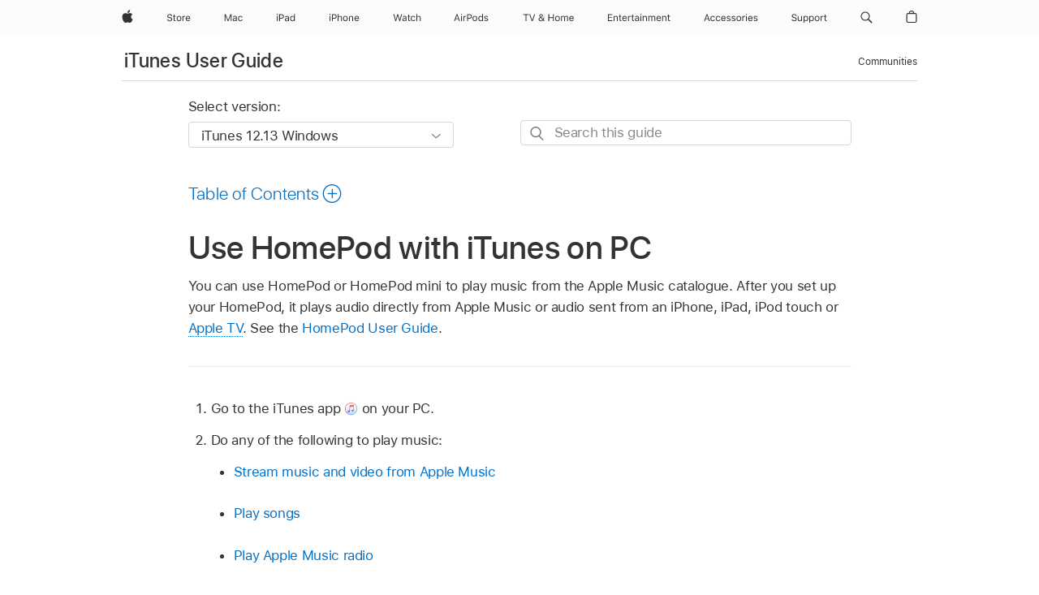

--- FILE ---
content_type: text/html;charset=utf-8
request_url: https://support.apple.com/en-my/guide/itunes/itns08497dc0/windows
body_size: 33228
content:

    
<!DOCTYPE html>
<html lang="en" prefix="og: http://ogp.me/ns#" dir=ltr>

<head>
	<meta name="viewport" content="width=device-width, initial-scale=1" />
	<meta http-equiv="content-type" content="text/html; charset=UTF-8" />
	<title lang="en">Use HomePod with iTunes on PC – Apple Support (MY)</title>
	<link rel="dns-prefetch" href="https://www.apple.com/" />
	<link rel="preconnect" href="https://www.apple.com/" crossorigin />
	<link rel="canonical" href="https://support.apple.com/en-my/guide/itunes/itns08497dc0/windows" />
	<link rel="apple-touch-icon" href="/favicon.ico">
    <link rel="icon" type="image/png" href="/favicon.ico">
	
	
		<meta name="description" content="On your PC, you can use iTunes to play music on your HomePod or HomePod mini." />
		<meta property="og:url" content="https://support.apple.com/en-my/guide/itunes/itns08497dc0/windows" />
		<meta property="og:title" content="Use HomePod with iTunes on PC" />
		<meta property="og:description" content="On your PC, you can use iTunes to play music on your HomePod or HomePod mini." />
		<meta property="og:site_name" content="Apple Support" />
		<meta property="og:locale" content="en_MY" />
		<meta property="og:type" content="article" />
		<meta name="ac-gn-search-field[locale]" content="en_MY" />
	

	
	
	
	
		<link rel="alternate" hreflang="en-ie" href="https://support.apple.com/en-ie/guide/itunes/itns08497dc0/windows">
	
		<link rel="alternate" hreflang="ar-kw" href="https://support.apple.com/ar-kw/guide/itunes/itns08497dc0/windows">
	
		<link rel="alternate" hreflang="en-il" href="https://support.apple.com/en-il/guide/itunes/itns08497dc0/windows">
	
		<link rel="alternate" hreflang="ms-my" href="https://support.apple.com/ms-my/guide/itunes/itns08497dc0/windows">
	
		<link rel="alternate" hreflang="en-in" href="https://support.apple.com/en-in/guide/itunes/itns08497dc0/windows">
	
		<link rel="alternate" hreflang="en-ae" href="https://support.apple.com/en-ae/guide/itunes/itns08497dc0/windows">
	
		<link rel="alternate" hreflang="en-za" href="https://support.apple.com/en-za/guide/itunes/itns08497dc0/windows">
	
		<link rel="alternate" hreflang="ta-in" href="https://support.apple.com/ta-in/guide/itunes/itns08497dc0/windows">
	
		<link rel="alternate" hreflang="no-no" href="https://support.apple.com/no-no/guide/itunes/itns08497dc0/windows">
	
		<link rel="alternate" hreflang="en-al" href="https://support.apple.com/en-al/guide/itunes/itns08497dc0/windows">
	
		<link rel="alternate" hreflang="en-is" href="https://support.apple.com/en-is/guide/itunes/itns08497dc0/windows">
	
		<link rel="alternate" hreflang="el-gr" href="https://support.apple.com/el-gr/guide/itunes/itns08497dc0/windows">
	
		<link rel="alternate" hreflang="en-am" href="https://support.apple.com/en-am/guide/itunes/itns08497dc0/windows">
	
		<link rel="alternate" hreflang="nl-nl" href="https://support.apple.com/nl-nl/guide/itunes/itns08497dc0/windows">
	
		<link rel="alternate" hreflang="en-au" href="https://support.apple.com/en-au/guide/itunes/itns08497dc0/windows">
	
		<link rel="alternate" hreflang="he-il" href="https://support.apple.com/he-il/guide/itunes/itns08497dc0/windows">
	
		<link rel="alternate" hreflang="en-az" href="https://support.apple.com/en-az/guide/itunes/itns08497dc0/windows">
	
		<link rel="alternate" hreflang="or-in" href="https://support.apple.com/or-in/guide/itunes/itns08497dc0/windows">
	
		<link rel="alternate" hreflang="hu-hu" href="https://support.apple.com/hu-hu/guide/itunes/itns08497dc0/windows">
	
		<link rel="alternate" hreflang="ml-in" href="https://support.apple.com/ml-in/guide/itunes/itns08497dc0/windows">
	
		<link rel="alternate" hreflang="en-jo" href="https://support.apple.com/en-jo/guide/itunes/itns08497dc0/windows">
	
		<link rel="alternate" hreflang="en-bh" href="https://support.apple.com/en-bh/guide/itunes/itns08497dc0/windows">
	
		<link rel="alternate" hreflang="es-cl" href="https://support.apple.com/es-cl/guide/itunes/itns08497dc0/windows">
	
		<link rel="alternate" hreflang="fr-sn" href="https://support.apple.com/fr-sn/guide/itunes/itns08497dc0/windows">
	
		<link rel="alternate" hreflang="fr-ca" href="https://support.apple.com/fr-ca/guide/itunes/itns08497dc0/windows">
	
		<link rel="alternate" hreflang="es-co" href="https://support.apple.com/es-co/guide/itunes/itns08497dc0/windows">
	
		<link rel="alternate" hreflang="pl-pl" href="https://support.apple.com/pl-pl/guide/itunes/itns08497dc0/windows">
	
		<link rel="alternate" hreflang="en-bn" href="https://support.apple.com/en-bn/guide/itunes/itns08497dc0/windows">
	
		<link rel="alternate" hreflang="pt-pt" href="https://support.apple.com/pt-pt/guide/itunes/itns08497dc0/windows">
	
		<link rel="alternate" hreflang="en-sa" href="https://support.apple.com/en-sa/guide/itunes/itns08497dc0/windows">
	
		<link rel="alternate" hreflang="fr-be" href="https://support.apple.com/fr-be/guide/itunes/itns08497dc0/windows">
	
		<link rel="alternate" hreflang="ar-eg" href="https://support.apple.com/ar-eg/guide/itunes/itns08497dc0/windows">
	
		<link rel="alternate" hreflang="en-bw" href="https://support.apple.com/en-bw/guide/itunes/itns08497dc0/windows">
	
		<link rel="alternate" hreflang="en-sg" href="https://support.apple.com/en-sg/guide/itunes/itns08497dc0/windows">
	
		<link rel="alternate" hreflang="en-by" href="https://support.apple.com/en-by/guide/itunes/itns08497dc0/windows">
	
		<link rel="alternate" hreflang="en-ke" href="https://support.apple.com/en-ke/guide/itunes/itns08497dc0/windows">
	
		<link rel="alternate" hreflang="hr-hr" href="https://support.apple.com/hr-hr/guide/itunes/itns08497dc0/windows">
	
		<link rel="alternate" hreflang="en-om" href="https://support.apple.com/en-om/guide/itunes/itns08497dc0/windows">
	
		<link rel="alternate" hreflang="en-ge" href="https://support.apple.com/en-ge/guide/itunes/itns08497dc0/windows">
	
		<link rel="alternate" hreflang="zh-mo" href="https://support.apple.com/zh-mo/guide/itunes/itns08497dc0/windows">
	
		<link rel="alternate" hreflang="de-at" href="https://support.apple.com/de-at/guide/itunes/itns08497dc0/windows">
	
		<link rel="alternate" hreflang="en-gu" href="https://support.apple.com/en-gu/guide/itunes/itns08497dc0/windows">
	
		<link rel="alternate" hreflang="en-gw" href="https://support.apple.com/en-gw/guide/itunes/itns08497dc0/windows">
	
		<link rel="alternate" hreflang="fr-gn" href="https://support.apple.com/fr-gn/guide/itunes/itns08497dc0/windows">
	
		<link rel="alternate" hreflang="fr-gq" href="https://support.apple.com/fr-gq/guide/itunes/itns08497dc0/windows">
	
		<link rel="alternate" hreflang="cs-cz" href="https://support.apple.com/cs-cz/guide/itunes/itns08497dc0/windows">
	
		<link rel="alternate" hreflang="en-ph" href="https://support.apple.com/en-ph/guide/itunes/itns08497dc0/windows">
	
		<link rel="alternate" hreflang="zh-tw" href="https://support.apple.com/zh-tw/guide/itunes/itns08497dc0/windows">
	
		<link rel="alternate" hreflang="en-hk" href="https://support.apple.com/en-hk/guide/itunes/itns08497dc0/windows">
	
		<link rel="alternate" hreflang="ko-kr" href="https://support.apple.com/ko-kr/guide/itunes/itns08497dc0/windows">
	
		<link rel="alternate" hreflang="sk-sk" href="https://support.apple.com/sk-sk/guide/itunes/itns08497dc0/windows">
	
		<link rel="alternate" hreflang="ru-ru" href="https://support.apple.com/ru-ru/guide/itunes/itns08497dc0/windows">
	
		<link rel="alternate" hreflang="ar-om" href="https://support.apple.com/ar-om/guide/itunes/itns08497dc0/windows">
	
		<link rel="alternate" hreflang="en-qa" href="https://support.apple.com/en-qa/guide/itunes/itns08497dc0/windows">
	
		<link rel="alternate" hreflang="sv-se" href="https://support.apple.com/sv-se/guide/itunes/itns08497dc0/windows">
	
		<link rel="alternate" hreflang="mr-in" href="https://support.apple.com/mr-in/guide/itunes/itns08497dc0/windows">
	
		<link rel="alternate" hreflang="da-dk" href="https://support.apple.com/da-dk/guide/itunes/itns08497dc0/windows">
	
		<link rel="alternate" hreflang="uk-ua" href="https://support.apple.com/uk-ua/guide/itunes/itns08497dc0/windows">
	
		<link rel="alternate" hreflang="en-us" href="https://support.apple.com/guide/itunes/itns08497dc0/windows">
	
		<link rel="alternate" hreflang="en-mk" href="https://support.apple.com/en-mk/guide/itunes/itns08497dc0/windows">
	
		<link rel="alternate" hreflang="en-mn" href="https://support.apple.com/en-mn/guide/itunes/itns08497dc0/windows">
	
		<link rel="alternate" hreflang="gu-in" href="https://support.apple.com/gu-in/guide/itunes/itns08497dc0/windows">
	
		<link rel="alternate" hreflang="en-eg" href="https://support.apple.com/en-eg/guide/itunes/itns08497dc0/windows">
	
		<link rel="alternate" hreflang="en-mo" href="https://support.apple.com/en-mo/guide/itunes/itns08497dc0/windows">
	
		<link rel="alternate" hreflang="en-uz" href="https://support.apple.com/en-uz/guide/itunes/itns08497dc0/windows">
	
		<link rel="alternate" hreflang="fr-ne" href="https://support.apple.com/fr-ne/guide/itunes/itns08497dc0/windows">
	
		<link rel="alternate" hreflang="en-mt" href="https://support.apple.com/en-mt/guide/itunes/itns08497dc0/windows">
	
		<link rel="alternate" hreflang="nl-be" href="https://support.apple.com/nl-be/guide/itunes/itns08497dc0/windows">
	
		<link rel="alternate" hreflang="zh-cn" href="https://support.apple.com/zh-cn/guide/itunes/itns08497dc0/windows">
	
		<link rel="alternate" hreflang="te-in" href="https://support.apple.com/te-in/guide/itunes/itns08497dc0/windows">
	
		<link rel="alternate" hreflang="en-mz" href="https://support.apple.com/en-mz/guide/itunes/itns08497dc0/windows">
	
		<link rel="alternate" hreflang="fr-ml" href="https://support.apple.com/fr-ml/guide/itunes/itns08497dc0/windows">
	
		<link rel="alternate" hreflang="en-my" href="https://support.apple.com/en-my/guide/itunes/itns08497dc0/windows">
	
		<link rel="alternate" hreflang="hi-in" href="https://support.apple.com/hi-in/guide/itunes/itns08497dc0/windows">
	
		<link rel="alternate" hreflang="fr-mu" href="https://support.apple.com/fr-mu/guide/itunes/itns08497dc0/windows">
	
		<link rel="alternate" hreflang="en-ng" href="https://support.apple.com/en-ng/guide/itunes/itns08497dc0/windows">
	
		<link rel="alternate" hreflang="el-cy" href="https://support.apple.com/el-cy/guide/itunes/itns08497dc0/windows">
	
		<link rel="alternate" hreflang="en-vn" href="https://support.apple.com/en-vn/guide/itunes/itns08497dc0/windows">
	
		<link rel="alternate" hreflang="ja-jp" href="https://support.apple.com/ja-jp/guide/itunes/itns08497dc0/windows">
	
		<link rel="alternate" hreflang="de-ch" href="https://support.apple.com/de-ch/guide/itunes/itns08497dc0/windows">
	
		<link rel="alternate" hreflang="ar-qa" href="https://support.apple.com/ar-qa/guide/itunes/itns08497dc0/windows">
	
		<link rel="alternate" hreflang="en-nz" href="https://support.apple.com/en-nz/guide/itunes/itns08497dc0/windows">
	
		<link rel="alternate" hreflang="ro-ro" href="https://support.apple.com/ro-ro/guide/itunes/itns08497dc0/windows">
	
		<link rel="alternate" hreflang="it-ch" href="https://support.apple.com/it-ch/guide/itunes/itns08497dc0/windows">
	
		<link rel="alternate" hreflang="tr-tr" href="https://support.apple.com/tr-tr/guide/itunes/itns08497dc0/windows">
	
		<link rel="alternate" hreflang="fr-fr" href="https://support.apple.com/fr-fr/guide/itunes/itns08497dc0/windows">
	
		<link rel="alternate" hreflang="vi-vn" href="https://support.apple.com/vi-vn/guide/itunes/itns08497dc0/windows">
	
		<link rel="alternate" hreflang="en-gb" href="https://support.apple.com/en-gb/guide/itunes/itns08497dc0/windows">
	
		<link rel="alternate" hreflang="fi-fi" href="https://support.apple.com/fi-fi/guide/itunes/itns08497dc0/windows">
	
		<link rel="alternate" hreflang="en-kg" href="https://support.apple.com/en-kg/guide/itunes/itns08497dc0/windows">
	
		<link rel="alternate" hreflang="en-ca" href="https://support.apple.com/en-ca/guide/itunes/itns08497dc0/windows">
	
		<link rel="alternate" hreflang="fr-tn" href="https://support.apple.com/fr-tn/guide/itunes/itns08497dc0/windows">
	
		<link rel="alternate" hreflang="ar-ae" href="https://support.apple.com/ar-ae/guide/itunes/itns08497dc0/windows">
	
		<link rel="alternate" hreflang="bn-in" href="https://support.apple.com/bn-in/guide/itunes/itns08497dc0/windows">
	
		<link rel="alternate" hreflang="en-kw" href="https://support.apple.com/en-kw/guide/itunes/itns08497dc0/windows">
	
		<link rel="alternate" hreflang="en-kz" href="https://support.apple.com/en-kz/guide/itunes/itns08497dc0/windows">
	
		<link rel="alternate" hreflang="fr-cf" href="https://support.apple.com/fr-cf/guide/itunes/itns08497dc0/windows">
	
		<link rel="alternate" hreflang="fr-ci" href="https://support.apple.com/fr-ci/guide/itunes/itns08497dc0/windows">
	
		<link rel="alternate" hreflang="pa-in" href="https://support.apple.com/pa-in/guide/itunes/itns08497dc0/windows">
	
		<link rel="alternate" hreflang="fr-ch" href="https://support.apple.com/fr-ch/guide/itunes/itns08497dc0/windows">
	
		<link rel="alternate" hreflang="es-us" href="https://support.apple.com/es-us/guide/itunes/itns08497dc0/windows">
	
		<link rel="alternate" hreflang="kn-in" href="https://support.apple.com/kn-in/guide/itunes/itns08497dc0/windows">
	
		<link rel="alternate" hreflang="fr-cm" href="https://support.apple.com/fr-cm/guide/itunes/itns08497dc0/windows">
	
		<link rel="alternate" hreflang="en-lb" href="https://support.apple.com/en-lb/guide/itunes/itns08497dc0/windows">
	
		<link rel="alternate" hreflang="en-tj" href="https://support.apple.com/en-tj/guide/itunes/itns08497dc0/windows">
	
		<link rel="alternate" hreflang="en-tm" href="https://support.apple.com/en-tm/guide/itunes/itns08497dc0/windows">
	
		<link rel="alternate" hreflang="ar-sa" href="https://support.apple.com/ar-sa/guide/itunes/itns08497dc0/windows">
	
		<link rel="alternate" hreflang="ca-es" href="https://support.apple.com/ca-es/guide/itunes/itns08497dc0/windows">
	
		<link rel="alternate" hreflang="de-de" href="https://support.apple.com/de-de/guide/itunes/itns08497dc0/windows">
	
		<link rel="alternate" hreflang="en-lk" href="https://support.apple.com/en-lk/guide/itunes/itns08497dc0/windows">
	
		<link rel="alternate" hreflang="fr-ma" href="https://support.apple.com/fr-ma/guide/itunes/itns08497dc0/windows">
	
		<link rel="alternate" hreflang="zh-hk" href="https://support.apple.com/zh-hk/guide/itunes/itns08497dc0/windows">
	
		<link rel="alternate" hreflang="pt-br" href="https://support.apple.com/pt-br/guide/itunes/itns08497dc0/windows">
	
		<link rel="alternate" hreflang="de-li" href="https://support.apple.com/de-li/guide/itunes/itns08497dc0/windows">
	
		<link rel="alternate" hreflang="es-es" href="https://support.apple.com/es-es/guide/itunes/itns08497dc0/windows">
	
		<link rel="alternate" hreflang="ar-bh" href="https://support.apple.com/ar-bh/guide/itunes/itns08497dc0/windows">
	
		<link rel="alternate" hreflang="fr-mg" href="https://support.apple.com/fr-mg/guide/itunes/itns08497dc0/windows">
	
		<link rel="alternate" hreflang="ar-jo" href="https://support.apple.com/ar-jo/guide/itunes/itns08497dc0/windows">
	
		<link rel="alternate" hreflang="es-mx" href="https://support.apple.com/es-mx/guide/itunes/itns08497dc0/windows">
	
		<link rel="alternate" hreflang="it-it" href="https://support.apple.com/it-it/guide/itunes/itns08497dc0/windows">
	
		<link rel="alternate" hreflang="ur-in" href="https://support.apple.com/ur-in/guide/itunes/itns08497dc0/windows">
	
		<link rel="alternate" hreflang="id-id" href="https://support.apple.com/id-id/guide/itunes/itns08497dc0/windows">
	
		<link rel="alternate" hreflang="de-lu" href="https://support.apple.com/de-lu/guide/itunes/itns08497dc0/windows">
	
		<link rel="alternate" hreflang="en-md" href="https://support.apple.com/en-md/guide/itunes/itns08497dc0/windows">
	
		<link rel="alternate" hreflang="fr-lu" href="https://support.apple.com/fr-lu/guide/itunes/itns08497dc0/windows">
	
		<link rel="alternate" hreflang="en-me" href="https://support.apple.com/en-me/guide/itunes/itns08497dc0/windows">
	
		<link rel="alternate" hreflang="th-th" href="https://support.apple.com/th-th/guide/itunes/itns08497dc0/windows">
	

		<link rel="preload" as="style" href="/clientside/build/apd-sasskit.built.css" onload="this.onload=null;this.rel='stylesheet'">
		<noscript>
			<link rel="stylesheet" href="/clientside/build/apd-sasskit.built.css" type="text/css" />
		</noscript>

		
			<link rel="preload" as="style" href="/clientside/build/app-apd.css" onload="this.onload=null;this.rel='stylesheet'">
			<noscript>
				<link rel="stylesheet" href="/clientside/build/app-apd.css" type="text/css" />
			</noscript>
    	

	
    <link rel="preload" as="style"
        href="//www.apple.com/wss/fonts?families=SF+Pro,v1:200,300,400,500,600|SF+Pro+Icons,v1"
        onload="this.onload=null;this.rel='stylesheet'">
    <noscript>
        <link rel="stylesheet" href="//www.apple.com/wss/fonts?families=SF+Pro,v1:200,300,400,500,600|SF+Pro+Icons,v1" type="text/css" />
    </noscript>


	<script>
 
    var _applemd = {
        page: {
            
            site_section: "kb",
            
            content_type: "bk",
            info_type: "",
            topics: "",
            in_house: "",
            locale: "en-my",
            
                content_template: "topic",
            
            friendly_content: {
                title: `iTunes User Guide`,
                publish_date: "10042024",
                
                    topic_id:   "ITNS08497DC0",
                    article_id        :   "BK_B7E920F59F43CD3B8D1F9C0A31665160_ITNS08497DC0",
                    product_version   :   "itunes, 12.13",
                    os_version        :   "iTunes 12.13 Windows, 10",
                    article_version   :   "1"
                
            },
            
            
        },
        
            product: "itunes"
        
    };
    const isMobilePlayer = /iPhone|iPod|Android/i.test(navigator.userAgent);
    

</script>

	
	<script>
		var data = {	
			showHelpFulfeedBack: true,
			id: "BK_B7E920F59F43CD3B8D1F9C0A31665160_ITNS08497DC0",
			locale: "en_GB",
			podCookie: "my~en",
			source : "",
			isSecureEnv: false,
			dtmPageSource: "topic",
			domain: "support.apple.com",
			isNeighborJsEnabled: true,
            dtmPageName: "acs.pageload"
		}
		window.appState = JSON.stringify(data);
	</script>
	 
		<script src="/clientside/build/nn.js" type="text/javascript" charset="utf-8"></script>
<script>
    
     var neighborInitData = {
        appDataSchemaVersion: '1.0.0',
        webVitalDataThrottlingPercentage: 100,
        reportThrottledWebVitalDataTypes: ['system:dom-content-loaded', 'system:load', 'system:unfocus', 'system:focus', 'system:unload', 'system:page-hide', 'system:visibility-change-visible', 'system:visibility-change-hidden', 'system:event', 'app:load', 'app:unload', 'app:event'],
        trackMarcomSearch: true,
        trackSurvey: true,
        
        endpoint: 'https://supportmetrics.apple.com/content/services/stats'
    }
</script>

	



</head>


	<body id="itns08497dc0" dir="ltr" data-istaskopen="true" lang="en-gb" class="ac-gn-current-support no-js AppleTopic apd-topic" data-designversion="2" itemscope
		itemtype="https://schema.org/TechArticle">

    
	
		





		 <meta name="globalnav-store-key" content="S2A49YFKJF2JAT22K" />
<meta name="globalnav-search-field[name]" content="q" />
<meta name="globalnav-search-field[action]" content="https://support.apple.com/kb/index" />
<meta name="globalnav-search-field[src]" content="globalnav_support" />
<meta name="globalnav-search-field[type]" content="organic" />
<meta name="globalnav-search-field[page]" content="search" />
<meta name="globalnav-search-field[locale]" content="en_MY" />
<meta name="globalnav-search-field[placeholder]" content="Search Support" />
<link
  rel="stylesheet"
  type="text/css"
  href="https://www.apple.com/api-www/global-elements/global-header/v1/assets/globalheader.css"
/>
<div id="globalheader" class="globalnav-scrim globalheader-light"><aside id="globalmessage-segment" lang="en-MY" dir="ltr" class="globalmessage-segment"><ul data-strings="{&quot;view&quot;:&quot;{%STOREFRONT%} Store Home&quot;,&quot;segments&quot;:{&quot;eduInd&quot;:&quot;Education Store Home&quot;,&quot;other&quot;:&quot;Store Home&quot;},&quot;exit&quot;:&quot;Exit&quot;}" class="globalmessage-segment-content"></ul></aside><nav id="globalnav" lang="en-MY" dir="ltr" aria-label="Global" data-analytics-element-engagement-start="globalnav:onFlyoutOpen" data-analytics-element-engagement-end="globalnav:onFlyoutClose" data-store-api="https://www.apple.com/[storefront]/shop/bag/status" data-analytics-activitymap-region-id="global nav" data-analytics-region="global nav" class="globalnav no-js   "><div class="globalnav-content"><div class="globalnav-item globalnav-menuback"><button aria-label="Main menu" class="globalnav-menuback-button"><span class="globalnav-chevron-icon"><svg height="48" viewBox="0 0 9 48" width="9" xmlns="http://www.w3.org/2000/svg"><path d="m1.5618 24.0621 6.5581-6.4238c.2368-.2319.2407-.6118.0088-.8486-.2324-.2373-.6123-.2407-.8486-.0088l-7 6.8569c-.1157.1138-.1807.2695-.1802.4316.001.1621.0674.3174.1846.4297l7 6.7241c.1162.1118.2661.1675.4155.1675.1577 0 .3149-.062.4326-.1846.2295-.2388.2222-.6187-.0171-.8481z"></path></svg></span></button></div><ul id="globalnav-list" class="globalnav-list"><li data-analytics-element-engagement="globalnav hover - apple" class="
				globalnav-item
				globalnav-item-apple
				
				
			"><a href="https://www.apple.com/my/" data-globalnav-item-name="apple" data-analytics-title="apple home" aria-label="Apple" class="globalnav-link globalnav-link-apple"><span class="globalnav-image-regular globalnav-link-image"><svg height="44" viewBox="0 0 14 44" width="14" xmlns="http://www.w3.org/2000/svg"><path d="m13.0729 17.6825a3.61 3.61 0 0 0 -1.7248 3.0365 3.5132 3.5132 0 0 0 2.1379 3.2223 8.394 8.394 0 0 1 -1.0948 2.2618c-.6816.9812-1.3943 1.9623-2.4787 1.9623s-1.3633-.63-2.613-.63c-1.2187 0-1.6525.6507-2.644.6507s-1.6834-.9089-2.4787-2.0243a9.7842 9.7842 0 0 1 -1.6628-5.2776c0-3.0984 2.014-4.7405 3.9969-4.7405 1.0535 0 1.9314.6919 2.5924.6919.63 0 1.6112-.7333 2.8092-.7333a3.7579 3.7579 0 0 1 3.1604 1.5802zm-3.7284-2.8918a3.5615 3.5615 0 0 0 .8469-2.22 1.5353 1.5353 0 0 0 -.031-.32 3.5686 3.5686 0 0 0 -2.3445 1.2084 3.4629 3.4629 0 0 0 -.8779 2.1585 1.419 1.419 0 0 0 .031.2892 1.19 1.19 0 0 0 .2169.0207 3.0935 3.0935 0 0 0 2.1586-1.1368z"></path></svg></span><span class="globalnav-image-compact globalnav-link-image"><svg height="48" viewBox="0 0 17 48" width="17" xmlns="http://www.w3.org/2000/svg"><path d="m15.5752 19.0792a4.2055 4.2055 0 0 0 -2.01 3.5376 4.0931 4.0931 0 0 0 2.4908 3.7542 9.7779 9.7779 0 0 1 -1.2755 2.6351c-.7941 1.1431-1.6244 2.2862-2.8878 2.2862s-1.5883-.734-3.0443-.734c-1.42 0-1.9252.7581-3.08.7581s-1.9611-1.0589-2.8876-2.3584a11.3987 11.3987 0 0 1 -1.9373-6.1487c0-3.61 2.3464-5.523 4.6566-5.523 1.2274 0 2.25.8062 3.02.8062.734 0 1.8771-.8543 3.2729-.8543a4.3778 4.3778 0 0 1 3.6822 1.841zm-6.8586-2.0456a1.3865 1.3865 0 0 1 -.2527-.024 1.6557 1.6557 0 0 1 -.0361-.337 4.0341 4.0341 0 0 1 1.0228-2.5148 4.1571 4.1571 0 0 1 2.7314-1.4078 1.7815 1.7815 0 0 1 .0361.373 4.1487 4.1487 0 0 1 -.9867 2.587 3.6039 3.6039 0 0 1 -2.5148 1.3236z"></path></svg></span><span class="globalnav-link-text">Apple</span></a></li><li data-topnav-flyout-item="menu" data-topnav-flyout-label="Menu" role="none" class="globalnav-item globalnav-menu"><div data-topnav-flyout="menu" class="globalnav-flyout"><div class="globalnav-menu-list"><div data-analytics-element-engagement="globalnav hover - store" class="
				globalnav-item
				globalnav-item-store
				globalnav-item-menu
				
			"><ul role="none" class="globalnav-submenu-trigger-group"><li class="globalnav-submenu-trigger-item"><a href="https://www.apple.com/my/shop/goto/store" data-globalnav-item-name="store" data-topnav-flyout-trigger-compact="true" data-analytics-title="store" data-analytics-element-engagement="hover - store" aria-label="Store" class="globalnav-link globalnav-submenu-trigger-link globalnav-link-store"><span class="globalnav-link-text-container"><span class="globalnav-image-regular globalnav-link-image"><svg height="44" viewBox="0 0 30 44" width="30" xmlns="http://www.w3.org/2000/svg"><path d="m26.5679 20.4629c1.002 0 1.67.738 1.693 1.857h-3.48c.076-1.119.779-1.857 1.787-1.857zm2.754 2.672v-.387c0-1.963-1.037-3.176-2.742-3.176-1.735 0-2.848 1.289-2.848 3.276 0 1.998 1.096 3.263 2.848 3.263 1.383 0 2.367-.668 2.66-1.746h-1.008c-.264.557-.814.856-1.629.856-1.072 0-1.769-.791-1.822-2.039v-.047zm-9.547-3.451h.96v.937h.094c.188-.615.914-1.049 1.752-1.049.164 0 .375.012.504.03v1.007c-.082-.023-.445-.058-.644-.058-.961 0-1.659 1.098-1.659 1.535v3.914h-1.007zm-4.27 5.519c-1.195 0-1.869-.867-1.869-2.361 0-1.5.674-2.361 1.869-2.361 1.196 0 1.87.861 1.87 2.361 0 1.494-.674 2.361-1.87 2.361zm0-5.631c-1.798 0-2.912 1.237-2.912 3.27 0 2.027 1.114 3.269 2.912 3.269 1.799 0 2.913-1.242 2.913-3.269 0-2.033-1.114-3.27-2.913-3.27zm-5.478-1.475v1.635h1.407v.843h-1.407v3.575c0 .744.282 1.06.938 1.06.182 0 .281-.006.469-.023v.849c-.199.035-.393.059-.592.059-1.301 0-1.822-.481-1.822-1.688v-3.832h-1.02v-.843h1.02v-1.635zm-8.103 5.694c.129.885.973 1.447 2.174 1.447 1.137 0 1.975-.615 1.975-1.453 0-.72-.527-1.177-1.693-1.47l-1.084-.282c-1.53-.386-2.192-1.078-2.192-2.279 0-1.436 1.201-2.408 2.988-2.408 1.635 0 2.854.972 2.942 2.338h-1.061c-.146-.867-.861-1.383-1.916-1.383-1.125 0-1.869.562-1.869 1.418 0 .662.463 1.043 1.629 1.342l.885.234c1.752.439 2.455 1.119 2.455 2.361 0 1.553-1.225 2.543-3.158 2.543-1.793 0-3.03-.949-3.141-2.408z"></path></svg></span><span class="globalnav-link-text">Store</span></span></a></li></ul></div><div data-analytics-element-engagement="globalnav hover - mac" class="
				globalnav-item
				globalnav-item-mac
				globalnav-item-menu
				
			"><ul role="none" class="globalnav-submenu-trigger-group"><li class="globalnav-submenu-trigger-item"><a href="https://www.apple.com/my/mac/" data-globalnav-item-name="mac" data-topnav-flyout-trigger-compact="true" data-analytics-title="mac" data-analytics-element-engagement="hover - mac" aria-label="Mac" class="globalnav-link globalnav-submenu-trigger-link globalnav-link-mac"><span class="globalnav-link-text-container"><span class="globalnav-image-regular globalnav-link-image"><svg height="44" viewBox="0 0 23 44" width="23" xmlns="http://www.w3.org/2000/svg"><path d="m8.1558 25.9987v-6.457h-.0703l-2.666 6.457h-.8907l-2.666-6.457h-.0703v6.457h-.9844v-8.4551h1.2246l2.8945 7.0547h.0938l2.8945-7.0547h1.2246v8.4551zm2.5166-1.7696c0-1.1309.832-1.7812 2.3027-1.8691l1.8223-.1113v-.5742c0-.7793-.4863-1.207-1.4297-1.207-.7559 0-1.2832.2871-1.4238.7852h-1.0195c.1348-1.0137 1.1309-1.6816 2.4785-1.6816 1.541 0 2.4023.791 2.4023 2.1035v4.3242h-.9609v-.9318h-.0938c-.4102.6738-1.1016 1.043-1.9453 1.043-1.2246 0-2.1328-.7266-2.1328-1.8809zm4.125-.5859v-.5801l-1.6992.1113c-.9609.0645-1.3828.3984-1.3828 1.0312 0 .6445.5449 1.0195 1.2773 1.0195 1.0371.0001 1.8047-.6796 1.8047-1.5819zm6.958-2.0273c-.1641-.627-.7207-1.1367-1.6289-1.1367-1.1367 0-1.8516.9082-1.8516 2.3379 0 1.459.7266 2.3848 1.8516 2.3848.8496 0 1.4414-.3926 1.6289-1.1074h1.0195c-.1816 1.1602-1.125 2.0156-2.6426 2.0156-1.7695 0-2.9004-1.2832-2.9004-3.293 0-1.9688 1.125-3.2461 2.8945-3.2461 1.5352 0 2.4727.9199 2.6484 2.0449z"></path></svg></span><span class="globalnav-link-text">Mac</span></span></a></li></ul></div><div data-analytics-element-engagement="globalnav hover - ipad" class="
				globalnav-item
				globalnav-item-ipad
				globalnav-item-menu
				
			"><ul role="none" class="globalnav-submenu-trigger-group"><li class="globalnav-submenu-trigger-item"><a href="https://www.apple.com/my/ipad/" data-globalnav-item-name="ipad" data-topnav-flyout-trigger-compact="true" data-analytics-title="ipad" data-analytics-element-engagement="hover - ipad" aria-label="iPad" class="globalnav-link globalnav-submenu-trigger-link globalnav-link-ipad"><span class="globalnav-link-text-container"><span class="globalnav-image-regular globalnav-link-image"><svg height="44" viewBox="0 0 24 44" width="24" xmlns="http://www.w3.org/2000/svg"><path d="m14.9575 23.7002c0 .902-.768 1.582-1.805 1.582-.732 0-1.277-.375-1.277-1.02 0-.632.422-.966 1.383-1.031l1.699-.111zm-1.395-4.072c-1.347 0-2.343.668-2.478 1.681h1.019c.141-.498.668-.785 1.424-.785.944 0 1.43.428 1.43 1.207v.574l-1.822.112c-1.471.088-2.303.738-2.303 1.869 0 1.154.908 1.881 2.133 1.881.844 0 1.535-.369 1.945-1.043h.094v.931h.961v-4.324c0-1.312-.862-2.103-2.403-2.103zm6.769 5.575c-1.155 0-1.846-.885-1.846-2.361 0-1.471.697-2.362 1.846-2.362 1.142 0 1.857.914 1.857 2.362 0 1.459-.709 2.361-1.857 2.361zm1.834-8.027v3.503h-.088c-.358-.691-1.102-1.107-1.981-1.107-1.605 0-2.654 1.289-2.654 3.27 0 1.986 1.037 3.269 2.654 3.269.873 0 1.623-.416 2.022-1.119h.093v1.008h.961v-8.824zm-15.394 4.869h-1.863v-3.563h1.863c1.225 0 1.899.639 1.899 1.799 0 1.119-.697 1.764-1.899 1.764zm.276-4.5h-3.194v8.455h1.055v-3.018h2.127c1.588 0 2.719-1.119 2.719-2.701 0-1.611-1.108-2.736-2.707-2.736zm-6.064 8.454h1.008v-6.316h-1.008zm-.199-8.237c0-.387.316-.704.703-.704s.703.317.703.704c0 .386-.316.703-.703.703s-.703-.317-.703-.703z"></path></svg></span><span class="globalnav-link-text">iPad</span></span></a></li></ul></div><div data-analytics-element-engagement="globalnav hover - iphone" class="
				globalnav-item
				globalnav-item-iphone
				globalnav-item-menu
				
			"><ul role="none" class="globalnav-submenu-trigger-group"><li class="globalnav-submenu-trigger-item"><a href="https://www.apple.com/my/iphone/" data-globalnav-item-name="iphone" data-topnav-flyout-trigger-compact="true" data-analytics-title="iphone" data-analytics-element-engagement="hover - iphone" aria-label="iPhone" class="globalnav-link globalnav-submenu-trigger-link globalnav-link-iphone"><span class="globalnav-link-text-container"><span class="globalnav-image-regular globalnav-link-image"><svg height="44" viewBox="0 0 38 44" width="38" xmlns="http://www.w3.org/2000/svg"><path d="m32.7129 22.3203h3.48c-.023-1.119-.691-1.857-1.693-1.857-1.008 0-1.711.738-1.787 1.857zm4.459 2.045c-.293 1.078-1.277 1.746-2.66 1.746-1.752 0-2.848-1.266-2.848-3.264 0-1.986 1.113-3.275 2.848-3.275 1.705 0 2.742 1.213 2.742 3.176v.386h-4.541v.047c.053 1.248.75 2.039 1.822 2.039.815 0 1.366-.298 1.629-.855zm-12.282-4.682h.961v.996h.094c.316-.697.932-1.107 1.898-1.107 1.418 0 2.209.838 2.209 2.338v4.09h-1.007v-3.844c0-1.137-.481-1.676-1.489-1.676s-1.658.674-1.658 1.781v3.739h-1.008zm-2.499 3.158c0-1.5-.674-2.361-1.869-2.361-1.196 0-1.87.861-1.87 2.361 0 1.495.674 2.362 1.87 2.362 1.195 0 1.869-.867 1.869-2.362zm-4.782 0c0-2.033 1.114-3.269 2.913-3.269 1.798 0 2.912 1.236 2.912 3.269 0 2.028-1.114 3.27-2.912 3.27-1.799 0-2.913-1.242-2.913-3.27zm-6.636-5.666h1.008v3.504h.093c.317-.697.979-1.107 1.946-1.107 1.336 0 2.179.855 2.179 2.338v4.09h-1.007v-3.844c0-1.119-.504-1.676-1.459-1.676-1.131 0-1.752.715-1.752 1.781v3.739h-1.008zm-6.015 4.87h1.863c1.202 0 1.899-.645 1.899-1.764 0-1.16-.674-1.799-1.899-1.799h-1.863zm2.139-4.5c1.599 0 2.707 1.125 2.707 2.736 0 1.582-1.131 2.701-2.719 2.701h-2.127v3.018h-1.055v-8.455zm-6.114 8.454h1.008v-6.316h-1.008zm-.2-8.238c0-.386.317-.703.703-.703.387 0 .704.317.704.703 0 .387-.317.704-.704.704-.386 0-.703-.317-.703-.704z"></path></svg></span><span class="globalnav-link-text">iPhone</span></span></a></li></ul></div><div data-analytics-element-engagement="globalnav hover - watch" class="
				globalnav-item
				globalnav-item-watch
				globalnav-item-menu
				
			"><ul role="none" class="globalnav-submenu-trigger-group"><li class="globalnav-submenu-trigger-item"><a href="https://www.apple.com/my/watch/" data-globalnav-item-name="watch" data-topnav-flyout-trigger-compact="true" data-analytics-title="watch" data-analytics-element-engagement="hover - watch" aria-label="Watch" class="globalnav-link globalnav-submenu-trigger-link globalnav-link-watch"><span class="globalnav-link-text-container"><span class="globalnav-image-regular globalnav-link-image"><svg height="44" viewBox="0 0 35 44" width="35" xmlns="http://www.w3.org/2000/svg"><path d="m28.9819 17.1758h1.008v3.504h.094c.316-.697.978-1.108 1.945-1.108 1.336 0 2.18.856 2.18 2.338v4.09h-1.008v-3.844c0-1.119-.504-1.675-1.459-1.675-1.131 0-1.752.715-1.752 1.781v3.738h-1.008zm-2.42 4.441c-.164-.627-.721-1.136-1.629-1.136-1.137 0-1.852.908-1.852 2.338 0 1.459.727 2.384 1.852 2.384.849 0 1.441-.392 1.629-1.107h1.019c-.182 1.16-1.125 2.016-2.642 2.016-1.77 0-2.901-1.284-2.901-3.293 0-1.969 1.125-3.247 2.895-3.247 1.535 0 2.472.92 2.648 2.045zm-6.533-3.568v1.635h1.407v.844h-1.407v3.574c0 .744.282 1.06.938 1.06.182 0 .281-.006.469-.023v.85c-.2.035-.393.058-.592.058-1.301 0-1.822-.48-1.822-1.687v-3.832h-1.02v-.844h1.02v-1.635zm-4.2 5.596v-.58l-1.699.111c-.961.064-1.383.398-1.383 1.031 0 .645.545 1.02 1.277 1.02 1.038 0 1.805-.68 1.805-1.582zm-4.125.586c0-1.131.832-1.782 2.303-1.869l1.822-.112v-.574c0-.779-.486-1.207-1.43-1.207-.755 0-1.283.287-1.423.785h-1.02c.135-1.014 1.131-1.682 2.479-1.682 1.541 0 2.402.792 2.402 2.104v4.324h-.961v-.931h-.094c-.41.673-1.101 1.043-1.945 1.043-1.225 0-2.133-.727-2.133-1.881zm-7.684 1.769h-.996l-2.303-8.455h1.101l1.682 6.873h.07l1.893-6.873h1.066l1.893 6.873h.07l1.682-6.873h1.101l-2.302 8.455h-.996l-1.946-6.674h-.07z"></path></svg></span><span class="globalnav-link-text">Watch</span></span></a></li></ul></div><div data-analytics-element-engagement="globalnav hover - airpods" class="
				globalnav-item
				globalnav-item-airpods
				globalnav-item-menu
				
			"><ul role="none" class="globalnav-submenu-trigger-group"><li class="globalnav-submenu-trigger-item"><a href="https://www.apple.com/my/airpods/" data-globalnav-item-name="airpods" data-topnav-flyout-trigger-compact="true" data-analytics-title="airpods" data-analytics-element-engagement="hover - airpods" aria-label="AirPods" class="globalnav-link globalnav-submenu-trigger-link globalnav-link-airpods"><span class="globalnav-link-text-container"><span class="globalnav-image-regular globalnav-link-image"><svg height="44" viewBox="0 0 43 44" width="43" xmlns="http://www.w3.org/2000/svg"><path d="m11.7153 19.6836h.961v.937h.094c.187-.615.914-1.048 1.752-1.048.164 0 .375.011.504.029v1.008c-.082-.024-.446-.059-.645-.059-.961 0-1.658.645-1.658 1.535v3.914h-1.008zm28.135-.111c1.324 0 2.244.656 2.379 1.693h-.996c-.135-.504-.627-.838-1.389-.838-.75 0-1.336.381-1.336.943 0 .434.352.704 1.096.885l.973.235c1.189.287 1.763.802 1.763 1.711 0 1.13-1.095 1.91-2.531 1.91-1.406 0-2.373-.674-2.484-1.723h1.037c.17.533.674.873 1.482.873.85 0 1.459-.404 1.459-.984 0-.434-.328-.727-1.002-.891l-1.084-.264c-1.183-.287-1.722-.796-1.722-1.71 0-1.049 1.013-1.84 2.355-1.84zm-6.665 5.631c-1.155 0-1.846-.885-1.846-2.362 0-1.471.697-2.361 1.846-2.361 1.142 0 1.857.914 1.857 2.361 0 1.459-.709 2.362-1.857 2.362zm1.834-8.028v3.504h-.088c-.358-.691-1.102-1.107-1.981-1.107-1.605 0-2.654 1.289-2.654 3.269 0 1.987 1.037 3.27 2.654 3.27.873 0 1.623-.416 2.022-1.119h.094v1.007h.961v-8.824zm-9.001 8.028c-1.195 0-1.869-.868-1.869-2.362 0-1.5.674-2.361 1.869-2.361 1.196 0 1.869.861 1.869 2.361 0 1.494-.673 2.362-1.869 2.362zm0-5.631c-1.799 0-2.912 1.236-2.912 3.269 0 2.028 1.113 3.27 2.912 3.27s2.912-1.242 2.912-3.27c0-2.033-1.113-3.269-2.912-3.269zm-17.071 6.427h1.008v-6.316h-1.008zm-.199-8.238c0-.387.317-.703.703-.703.387 0 .703.316.703.703s-.316.703-.703.703c-.386 0-.703-.316-.703-.703zm-6.137 4.922 1.324-3.773h.093l1.325 3.773zm1.892-5.139h-1.043l-3.117 8.455h1.107l.85-2.42h3.363l.85 2.42h1.107zm14.868 4.5h-1.864v-3.562h1.864c1.224 0 1.898.639 1.898 1.799 0 1.119-.697 1.763-1.898 1.763zm.275-4.5h-3.193v8.455h1.054v-3.017h2.127c1.588 0 2.719-1.119 2.719-2.701 0-1.612-1.107-2.737-2.707-2.737z"></path></svg></span><span class="globalnav-link-text">AirPods</span></span></a></li></ul></div><div data-analytics-element-engagement="globalnav hover - tv-home" class="
				globalnav-item
				globalnav-item-tv-home
				globalnav-item-menu
				
			"><ul role="none" class="globalnav-submenu-trigger-group"><li class="globalnav-submenu-trigger-item"><a href="https://www.apple.com/my/tv-home/" data-globalnav-item-name="tv-home" data-topnav-flyout-trigger-compact="true" data-analytics-title="tv &amp; home" data-analytics-element-engagement="hover - tv &amp; home" aria-label="TV and Home" class="globalnav-link globalnav-submenu-trigger-link globalnav-link-tv-home"><span class="globalnav-link-text-container"><span class="globalnav-image-regular globalnav-link-image"><svg height="44" viewBox="0 0 65 44" width="65" xmlns="http://www.w3.org/2000/svg"><path d="m4.3755 26v-7.5059h-2.7246v-.9492h6.5039v.9492h-2.7246v7.5059zm7.7314 0-3.1172-8.4551h1.1074l2.4844 7.0898h.0938l2.4844-7.0898h1.1074l-3.1172 8.4551zm13.981-.8438c-.7207.6328-1.7109 1.002-2.7363 1.002-1.6816 0-2.8594-.9961-2.8594-2.4141 0-1.002.5449-1.7637 1.6758-2.3613.0762-.0352.2344-.1172.3281-.1641-.7793-.8203-1.0605-1.3652-1.0605-1.9805 0-1.084.9199-1.8926 2.1562-1.8926 1.248 0 2.1562.7969 2.1562 1.9043 0 .8672-.5215 1.5-1.8281 2.1855l2.1152 2.2734c.2637-.5273.3984-1.2188.3984-2.2734v-.1465h.9844v.1523c0 1.3125-.2344 2.2676-.6973 2.9824l1.4708 1.5764h-1.3242zm-4.541-1.4824c0 .9492.7676 1.5938 1.8984 1.5938.7676 0 1.5586-.3047 2.0215-.791l-2.3906-2.6133c-.0645.0234-.2168.0996-.2988.1406-.8145.4219-1.2305 1.0078-1.2305 1.6699zm3.2109-4.3886c0-.6562-.4746-1.1016-1.1602-1.1016-.6738 0-1.1543.457-1.1543 1.1133 0 .4688.2402.8789.9082 1.541 1.0313-.5274 1.4063-.9492 1.4063-1.5527zm13.5176 6.7148v-3.8496h-4.6406v3.8496h-1.0547v-8.4551h1.0547v3.6562h4.6406v-3.6562h1.0547v8.4551zm2.6455-3.1582c0-2.0332 1.1133-3.2695 2.9121-3.2695s2.9121 1.2363 2.9121 3.2695c0 2.0273-1.1133 3.2695-2.9121 3.2695s-2.9121-1.2422-2.9121-3.2695zm4.7812 0c0-1.5-.6738-2.3613-1.8691-2.3613s-1.8691.8613-1.8691 2.3613c0 1.4941.6738 2.3613 1.8691 2.3613s1.8691-.8672 1.8691-2.3613zm2.5054-3.1582h.9609v.9961h.0938c.2871-.7031.9199-1.1074 1.7637-1.1074.8555 0 1.4531.4512 1.7461 1.1074h.0938c.3398-.668 1.0605-1.1074 1.9336-1.1074 1.2891 0 2.0098.7383 2.0098 2.0625v4.3652h-1.0078v-4.1309c0-.9316-.4395-1.3887-1.3301-1.3887-.8789 0-1.4648.6562-1.4648 1.459v4.0606h-1.0078v-4.2891c0-.75-.5215-1.2305-1.3184-1.2305-.8262 0-1.4648.7148-1.4648 1.6055v3.9141h-1.0078v-6.3164zm15.5127 4.6816c-.293 1.0781-1.2773 1.7461-2.6602 1.7461-1.752 0-2.8477-1.2656-2.8477-3.2637 0-1.9863 1.1133-3.2754 2.8477-3.2754 1.7051 0 2.7422 1.2129 2.7422 3.1758v.3867h-4.541v.0469c.0527 1.248.75 2.0391 1.8223 2.0391.8145 0 1.3652-.2988 1.6289-.8555zm-4.459-2.0449h3.4805c-.0234-1.1191-.6914-1.8574-1.6934-1.8574-1.0078 0-1.7109.7383-1.7871 1.8574z"></path></svg></span><span class="globalnav-link-text">TV &amp; Home</span></span></a></li></ul></div><div data-analytics-element-engagement="globalnav hover - entertainment" class="
				globalnav-item
				globalnav-item-entertainment
				globalnav-item-menu
				
			"><ul role="none" class="globalnav-submenu-trigger-group"><li class="globalnav-submenu-trigger-item"><a href="https://www.apple.com/my/entertainment/" data-globalnav-item-name="entertainment" data-topnav-flyout-trigger-compact="true" data-analytics-title="entertainment" data-analytics-element-engagement="hover - entertainment" aria-label="Entertainment" class="globalnav-link globalnav-submenu-trigger-link globalnav-link-entertainment"><span class="globalnav-link-text-container"><span class="globalnav-image-regular globalnav-link-image"><svg xmlns="http://www.w3.org/2000/svg" viewBox="0 0 77 44" width="77" height="44"><path d="m0 17.4863h5.2383v.9492h-4.1836v2.7129h3.9668v.9375h-3.9668v2.9062h4.1836v.9492h-5.2383zm6.8994 2.1387h1.0195v.9492h.0938c.3164-.668.9082-1.0605 1.8398-1.0605 1.418 0 2.209.8379 2.209 2.3379v4.0898h-1.0195v-3.8438c0-1.1367-.4688-1.6816-1.4766-1.6816s-1.6465.6797-1.6465 1.7871v3.7383h-1.0195zm7.2803 4.6758v-3.832h-.9961v-.8438h.9961v-1.6348h1.0547v1.6348h1.3828v.8438h-1.3828v3.5742c0 .7441.2578 1.043.9141 1.043.1816 0 .2812-.0059.4688-.0234v.8672c-.1992.0352-.3926.0586-.5918.0586-1.3009-.0001-1.8458-.4806-1.8458-1.6876zm3.4365-1.4942v-.0059c0-1.9512 1.1133-3.2871 2.8301-3.2871s2.7598 1.2773 2.7598 3.1641v.3984h-4.5469c.0293 1.3066.75 2.0684 1.875 2.0684.8555 0 1.3828-.4043 1.5527-.7852l.0234-.0527h1.0195l-.0117.0469c-.2168.8555-1.1191 1.6992-2.6074 1.6992-1.8046 0-2.8945-1.2656-2.8945-3.2461zm1.0606-.5449h3.4922c-.1055-1.248-.7969-1.8398-1.7285-1.8398-.9376 0-1.6524.6386-1.7637 1.8398zm5.9912-2.6367h1.0195v.9375h.0938c.2402-.6621.832-1.0488 1.6875-1.0488.1934 0 .4102.0234.5098.041v.9902c-.2109-.0352-.4043-.0586-.627-.0586-.9727 0-1.6641.6152-1.6641 1.541v3.9141h-1.0195zm4.9658 4.6758v-3.832h-.9961v-.8438h.9961v-1.6348h1.0547v1.6348h1.3828v.8438h-1.3828v3.5742c0 .7441.2578 1.043.9141 1.043.1816 0 .2812-.0059.4688-.0234v.8672c-.1992.0352-.3926.0586-.5918.0586-1.3009-.0001-1.8458-.4806-1.8458-1.6876zm3.4658-.1231v-.0117c0-1.125.832-1.7754 2.3027-1.8633l1.8105-.1113v-.5742c0-.7793-.4746-1.2012-1.418-1.2012-.7559 0-1.2539.2812-1.418.7734l-.0059.0176h-1.0195l.0059-.0352c.1641-.9902 1.125-1.6582 2.4727-1.6582 1.541 0 2.4023.791 2.4023 2.1035v4.3242h-1.0195v-.9316h-.0938c-.3984.6738-1.0605 1.043-1.9102 1.043-1.201 0-2.1092-.7265-2.1092-1.875zm2.3203.9903c1.0371 0 1.793-.6797 1.793-1.582v-.5742l-1.6875.1055c-.9609.0586-1.3828.3984-1.3828 1.0254v.0117c0 .6386.5449 1.0136 1.2773 1.0136zm4.3926-7.4649c0-.3867.3164-.7031.7031-.7031s.7031.3164.7031.7031-.3164.7031-.7031.7031-.7031-.3164-.7031-.7031zm.1875 1.9219h1.0195v6.3164h-1.0195zm2.8213 0h1.0195v.9492h.0938c.3164-.668.9082-1.0605 1.8398-1.0605 1.418 0 2.209.8379 2.209 2.3379v4.0898h-1.0195v-3.8438c0-1.1367-.4688-1.6816-1.4766-1.6816s-1.6465.6797-1.6465 1.7871v3.7383h-1.0195zm6.8818 0h1.0195v.9609h.0938c.2812-.6797.8789-1.0723 1.7051-1.0723.8555 0 1.4531.4512 1.7461 1.1074h.0938c.3398-.668 1.0605-1.1074 1.9336-1.1074 1.2891 0 2.0098.7383 2.0098 2.0625v4.3652h-1.0195v-4.1309c0-.9316-.4277-1.3945-1.3184-1.3945-.8789 0-1.459.6621-1.459 1.4648v4.0605h-1.0195v-4.2891c0-.75-.5156-1.2363-1.3125-1.2363-.8262 0-1.4531.7207-1.4531 1.6113v3.9141h-1.0195v-6.3162zm10.0049 3.1816v-.0059c0-1.9512 1.1133-3.2871 2.8301-3.2871s2.7598 1.2773 2.7598 3.1641v.3984h-4.5469c.0293 1.3066.75 2.0684 1.875 2.0684.8555 0 1.3828-.4043 1.5527-.7852l.0234-.0527h1.0195l-.0116.0469c-.2168.8555-1.1191 1.6992-2.6074 1.6992-1.8047 0-2.8946-1.2656-2.8946-3.2461zm1.0606-.5449h3.4922c-.1055-1.248-.7969-1.8398-1.7285-1.8398-.9376 0-1.6524.6386-1.7637 1.8398zm5.9912-2.6367h1.0195v.9492h.0938c.3164-.668.9082-1.0605 1.8398-1.0605 1.418 0 2.209.8379 2.209 2.3379v4.0898h-1.0195v-3.8438c0-1.1367-.4688-1.6816-1.4766-1.6816s-1.6465.6797-1.6465 1.7871v3.7383h-1.0195zm7.2802 4.6758v-3.832h-.9961v-.8438h.9961v-1.6348h1.0547v1.6348h1.3828v.8438h-1.3828v3.5742c0 .7441.2578 1.043.9141 1.043.1816 0 .2812-.0059.4688-.0234v.8672c-.1992.0352-.3926.0586-.5918.0586-1.3008-.0001-1.8458-.4806-1.8458-1.6876z"></path></svg></span><span class="globalnav-link-text">Entertainment</span></span></a></li></ul></div><div data-analytics-element-engagement="globalnav hover - accessories" class="
				globalnav-item
				globalnav-item-accessories
				globalnav-item-menu
				
			"><ul role="none" class="globalnav-submenu-trigger-group"><li class="globalnav-submenu-trigger-item"><a href="https://www.apple.com/my/shop/goto/buy_accessories" data-globalnav-item-name="accessories" data-topnav-flyout-trigger-compact="true" data-analytics-title="accessories" data-analytics-element-engagement="hover - accessories" aria-label="Accessories" class="globalnav-link globalnav-submenu-trigger-link globalnav-link-accessories"><span class="globalnav-link-text-container"><span class="globalnav-image-regular globalnav-link-image"><svg height="44" viewBox="0 0 67 44" width="67" xmlns="http://www.w3.org/2000/svg"><path d="m5.6603 23.5715h-3.3633l-.8496 2.4199h-1.1074l3.1172-8.4551h1.043l3.1172 8.4551h-1.1075zm-3.0527-.8965h2.7422l-1.3242-3.7734h-.0938zm10.0986-1.0664c-.1641-.627-.7207-1.1367-1.6289-1.1367-1.1367 0-1.8516.9082-1.8516 2.3379 0 1.459.7266 2.3848 1.8516 2.3848.8496 0 1.4414-.3926 1.6289-1.1074h1.0195c-.1816 1.1602-1.125 2.0156-2.6426 2.0156-1.7695 0-2.9004-1.2832-2.9004-3.293 0-1.9688 1.125-3.2461 2.8945-3.2461 1.5352 0 2.4727.9199 2.6484 2.0449zm6.5947 0c-.1641-.627-.7207-1.1367-1.6289-1.1367-1.1367 0-1.8516.9082-1.8516 2.3379 0 1.459.7266 2.3848 1.8516 2.3848.8496 0 1.4414-.3926 1.6289-1.1074h1.0195c-.1816 1.1602-1.125 2.0156-2.6426 2.0156-1.7695 0-2.9004-1.2832-2.9004-3.293 0-1.9688 1.125-3.2461 2.8945-3.2461 1.5352 0 2.4727.9199 2.6484 2.0449zm7.5796 2.748c-.293 1.0781-1.2773 1.7461-2.6602 1.7461-1.752 0-2.8477-1.2656-2.8477-3.2637 0-1.9863 1.1133-3.2754 2.8477-3.2754 1.7051 0 2.7422 1.2129 2.7422 3.1758v.3867h-4.541v.0469c.0527 1.248.75 2.0391 1.8223 2.0391.8145 0 1.3652-.2988 1.6289-.8555zm-4.459-2.0449h3.4805c-.0234-1.1191-.6914-1.8574-1.6934-1.8574-1.0078 0-1.7109.7383-1.7871 1.8574zm8.212-2.748c1.3242 0 2.2441.6562 2.3789 1.6934h-.9961c-.1348-.5039-.627-.8379-1.3887-.8379-.75 0-1.3359.3809-1.3359.9434 0 .4336.3516.7031 1.0957.8848l.9727.2344c1.1895.2871 1.7637.8027 1.7637 1.7109 0 1.1309-1.0957 1.9102-2.5312 1.9102-1.4062 0-2.373-.6738-2.4844-1.7227h1.0371c.1699.5332.6738.873 1.4824.873.8496 0 1.459-.4043 1.459-.9844 0-.4336-.3281-.7266-1.002-.8906l-1.084-.2637c-1.1836-.2871-1.7227-.7969-1.7227-1.7109 0-1.0489 1.0137-1.8399 2.3555-1.8399zm6.0439 0c1.3242 0 2.2441.6562 2.3789 1.6934h-.9961c-.1348-.5039-.627-.8379-1.3887-.8379-.75 0-1.3359.3809-1.3359.9434 0 .4336.3516.7031 1.0957.8848l.9727.2344c1.1895.2871 1.7637.8027 1.7637 1.7109 0 1.1309-1.0957 1.9102-2.5312 1.9102-1.4062 0-2.373-.6738-2.4844-1.7227h1.0371c.1699.5332.6738.873 1.4824.873.8496 0 1.459-.4043 1.459-.9844 0-.4336-.3281-.7266-1.002-.8906l-1.084-.2637c-1.1836-.2871-1.7227-.7969-1.7227-1.7109 0-1.0489 1.0137-1.8399 2.3555-1.8399zm3.6357 3.2695c0-2.0332 1.1133-3.2695 2.9121-3.2695s2.9121 1.2363 2.9121 3.2695c0 2.0273-1.1133 3.2695-2.9121 3.2695s-2.9121-1.2422-2.9121-3.2695zm4.7813 0c0-1.5-.6738-2.3613-1.8691-2.3613s-1.8691.8613-1.8691 2.3613c0 1.4941.6738 2.3613 1.8691 2.3613s1.8691-.8672 1.8691-2.3613zm2.5054-3.1582h.9609v.9375h.0938c.1875-.6152.9141-1.0488 1.752-1.0488.1641 0 .375.0117.5039.0293v1.0078c-.082-.0234-.4453-.0586-.6445-.0586-.9609 0-1.6582.6445-1.6582 1.5352v3.9141h-1.0078v-6.3165zm4.2744-1.9219c0-.3867.3164-.7031.7031-.7031s.7031.3164.7031.7031-.3164.7031-.7031.7031-.7031-.3164-.7031-.7031zm.1992 1.9219h1.0078v6.3164h-1.0078zm8.001 4.6816c-.293 1.0781-1.2773 1.7461-2.6602 1.7461-1.752 0-2.8477-1.2656-2.8477-3.2637 0-1.9863 1.1133-3.2754 2.8477-3.2754 1.7051 0 2.7422 1.2129 2.7422 3.1758v.3867h-4.541v.0469c.0527 1.248.75 2.0391 1.8223 2.0391.8145 0 1.3652-.2988 1.6289-.8555zm-4.459-2.0449h3.4805c-.0234-1.1191-.6914-1.8574-1.6934-1.8574-1.0078 0-1.7109.7383-1.7871 1.8574zm8.2119-2.748c1.3242 0 2.2441.6562 2.3789 1.6934h-.9961c-.1348-.5039-.627-.8379-1.3887-.8379-.75 0-1.3359.3809-1.3359.9434 0 .4336.3516.7031 1.0957.8848l.9727.2344c1.1895.2871 1.7637.8027 1.7637 1.7109 0 1.1309-1.0957 1.9102-2.5312 1.9102-1.4062 0-2.373-.6738-2.4844-1.7227h1.0371c.1699.5332.6738.873 1.4824.873.8496 0 1.459-.4043 1.459-.9844 0-.4336-.3281-.7266-1.002-.8906l-1.084-.2637c-1.1836-.2871-1.7227-.7969-1.7227-1.7109 0-1.0489 1.0137-1.8399 2.3555-1.8399z"></path></svg></span><span class="globalnav-link-text">Accessories</span></span></a></li></ul></div><div data-analytics-element-engagement="globalnav hover - support" class="
				globalnav-item
				globalnav-item-support
				globalnav-item-menu
				
			"><ul role="none" class="globalnav-submenu-trigger-group"><li class="globalnav-submenu-trigger-item"><a href="https://support.apple.com/en-my/?cid=gn-ols-home-hp-tab" data-globalnav-item-name="support" data-topnav-flyout-trigger-compact="true" data-analytics-title="support" data-analytics-element-engagement="hover - support" data-analytics-exit-link="true" aria-label="Support" class="globalnav-link globalnav-submenu-trigger-link globalnav-link-support"><span class="globalnav-link-text-container"><span class="globalnav-image-regular globalnav-link-image"><svg height="44" viewBox="0 0 44 44" width="44" xmlns="http://www.w3.org/2000/svg"><path d="m42.1206 18.0337v1.635h1.406v.844h-1.406v3.574c0 .744.281 1.06.937 1.06.182 0 .282-.006.469-.023v.849c-.199.036-.392.059-.592.059-1.3 0-1.822-.48-1.822-1.687v-3.832h-1.019v-.844h1.019v-1.635zm-6.131 1.635h.961v.937h.093c.188-.615.914-1.049 1.752-1.049.164 0 .375.012.504.03v1.008c-.082-.024-.445-.059-.644-.059-.961 0-1.659.644-1.659 1.535v3.914h-1.007zm-2.463 3.158c0-1.5-.674-2.361-1.869-2.361s-1.869.861-1.869 2.361c0 1.494.674 2.361 1.869 2.361s1.869-.867 1.869-2.361zm-4.781 0c0-2.033 1.113-3.27 2.912-3.27s2.912 1.237 2.912 3.27c0 2.027-1.113 3.27-2.912 3.27s-2.912-1.243-2.912-3.27zm-2.108 0c0-1.477-.692-2.361-1.846-2.361-1.143 0-1.863.908-1.863 2.361 0 1.447.72 2.361 1.857 2.361 1.16 0 1.852-.884 1.852-2.361zm1.043 0c0 1.975-1.049 3.27-2.655 3.27-.902 0-1.629-.393-1.974-1.061h-.094v3.059h-1.008v-8.426h.961v1.054h.094c.404-.726 1.16-1.166 2.021-1.166 1.612 0 2.655 1.284 2.655 3.27zm-8.048 0c0-1.477-.691-2.361-1.845-2.361-1.143 0-1.864.908-1.864 2.361 0 1.447.721 2.361 1.858 2.361 1.16 0 1.851-.884 1.851-2.361zm1.043 0c0 1.975-1.049 3.27-2.654 3.27-.902 0-1.629-.393-1.975-1.061h-.093v3.059h-1.008v-8.426h.961v1.054h.093c.405-.726 1.161-1.166 2.022-1.166 1.611 0 2.654 1.284 2.654 3.27zm-7.645 3.158h-.961v-.99h-.094c-.316.703-.99 1.102-1.957 1.102-1.418 0-2.156-.844-2.156-2.338v-4.09h1.008v3.844c0 1.136.422 1.664 1.43 1.664 1.113 0 1.722-.663 1.722-1.77v-3.738h1.008zm-11.69-2.209c.129.885.972 1.447 2.174 1.447 1.136 0 1.974-.615 1.974-1.453 0-.72-.527-1.177-1.693-1.47l-1.084-.282c-1.529-.386-2.192-1.078-2.192-2.279 0-1.435 1.202-2.408 2.989-2.408 1.634 0 2.853.973 2.941 2.338h-1.06c-.147-.867-.862-1.383-1.916-1.383-1.125 0-1.87.562-1.87 1.418 0 .662.463 1.043 1.629 1.342l.885.234c1.752.44 2.455 1.119 2.455 2.361 0 1.553-1.224 2.543-3.158 2.543-1.793 0-3.029-.949-3.141-2.408z"></path></svg></span><span class="globalnav-link-text">Support</span></span></a></li></ul></div></div></div></li><li data-topnav-flyout-label="Search apple.com" data-analytics-title="open - search field" class="globalnav-item globalnav-search"><a role="button" id="globalnav-menubutton-link-search" href="https://support.apple.com/kb/index?page=search&locale=en_MY" data-topnav-flyout-trigger-regular="true" data-topnav-flyout-trigger-compact="true" aria-label="Search apple.com" data-analytics-title="open - search field" class="globalnav-link globalnav-link-search"><span class="globalnav-image-regular"><svg xmlns="http://www.w3.org/2000/svg" width="15px" height="44px" viewBox="0 0 15 44">
<path d="M14.298,27.202l-3.87-3.87c0.701-0.929,1.122-2.081,1.122-3.332c0-3.06-2.489-5.55-5.55-5.55c-3.06,0-5.55,2.49-5.55,5.55 c0,3.061,2.49,5.55,5.55,5.55c1.251,0,2.403-0.421,3.332-1.122l3.87,3.87c0.151,0.151,0.35,0.228,0.548,0.228 s0.396-0.076,0.548-0.228C14.601,27.995,14.601,27.505,14.298,27.202z M1.55,20c0-2.454,1.997-4.45,4.45-4.45 c2.454,0,4.45,1.997,4.45,4.45S8.454,24.45,6,24.45C3.546,24.45,1.55,22.454,1.55,20z"></path>
</svg>
</span><span class="globalnav-image-compact"><svg height="48" viewBox="0 0 17 48" width="17" xmlns="http://www.w3.org/2000/svg"><path d="m16.2294 29.9556-4.1755-4.0821a6.4711 6.4711 0 1 0 -1.2839 1.2625l4.2005 4.1066a.9.9 0 1 0 1.2588-1.287zm-14.5294-8.0017a5.2455 5.2455 0 1 1 5.2455 5.2527 5.2549 5.2549 0 0 1 -5.2455-5.2527z"></path></svg></span></a><div id="globalnav-submenu-search" aria-labelledby="globalnav-menubutton-link-search" class="globalnav-flyout globalnav-submenu"><div class="globalnav-flyout-scroll-container"><div class="globalnav-flyout-content globalnav-submenu-content"><form action="https://support.apple.com/kb/index" method="get" class="globalnav-searchfield"><div class="globalnav-searchfield-wrapper"><input placeholder="Search apple.com" aria-label="Search apple.com" autocorrect="off" autocapitalize="off" autocomplete="off" spellcheck="false" class="globalnav-searchfield-input" name="q"><input id="globalnav-searchfield-src" type="hidden" name="src" value><input type="hidden" name="type" value><input type="hidden" name="page" value><input type="hidden" name="locale" value><button aria-label="Clear search" tabindex="-1" type="button" class="globalnav-searchfield-reset"><span class="globalnav-image-regular"><svg height="14" viewBox="0 0 14 14" width="14" xmlns="http://www.w3.org/2000/svg"><path d="m7 .0339a6.9661 6.9661 0 1 0 6.9661 6.9661 6.9661 6.9661 0 0 0 -6.9661-6.9661zm2.798 8.9867a.55.55 0 0 1 -.778.7774l-2.02-2.02-2.02 2.02a.55.55 0 0 1 -.7784-.7774l2.0206-2.0206-2.0204-2.02a.55.55 0 0 1 .7782-.7778l2.02 2.02 2.02-2.02a.55.55 0 0 1 .778.7778l-2.0203 2.02z"></path></svg></span><span class="globalnav-image-compact"><svg height="16" viewBox="0 0 16 16" width="16" xmlns="http://www.w3.org/2000/svg"><path d="m0 8a8.0474 8.0474 0 0 1 7.9922-8 8.0609 8.0609 0 0 1 8.0078 8 8.0541 8.0541 0 0 1 -8 8 8.0541 8.0541 0 0 1 -8-8zm5.6549 3.2863 2.3373-2.353 2.3451 2.353a.6935.6935 0 0 0 .4627.1961.6662.6662 0 0 0 .6667-.6667.6777.6777 0 0 0 -.1961-.4706l-2.3451-2.3373 2.3529-2.3607a.5943.5943 0 0 0 .1961-.4549.66.66 0 0 0 -.6667-.6589.6142.6142 0 0 0 -.447.1961l-2.3686 2.3606-2.353-2.3527a.6152.6152 0 0 0 -.447-.1883.6529.6529 0 0 0 -.6667.651.6264.6264 0 0 0 .1961.4549l2.3451 2.3529-2.3451 2.353a.61.61 0 0 0 -.1961.4549.6661.6661 0 0 0 .6667.6667.6589.6589 0 0 0 .4627-.1961z" ></path></svg></span></button><button aria-label="Submit search" tabindex="-1" aria-hidden="true" type="submit" class="globalnav-searchfield-submit"><span class="globalnav-image-regular"><svg height="32" viewBox="0 0 30 32" width="30" xmlns="http://www.w3.org/2000/svg"><path d="m23.3291 23.3066-4.35-4.35c-.0105-.0105-.0247-.0136-.0355-.0235a6.8714 6.8714 0 1 0 -1.5736 1.4969c.0214.0256.03.0575.0542.0815l4.35 4.35a1.1 1.1 0 1 0 1.5557-1.5547zm-15.4507-8.582a5.6031 5.6031 0 1 1 5.603 5.61 5.613 5.613 0 0 1 -5.603-5.61z"></path></svg></span><span class="globalnav-image-compact"><svg width="38" height="40" viewBox="0 0 38 40" xmlns="http://www.w3.org/2000/svg"><path d="m28.6724 27.8633-5.07-5.07c-.0095-.0095-.0224-.0122-.032-.0213a7.9967 7.9967 0 1 0 -1.8711 1.7625c.0254.03.0357.0681.0642.0967l5.07 5.07a1.3 1.3 0 0 0 1.8389-1.8379zm-18.0035-10.0033a6.5447 6.5447 0 1 1 6.545 6.5449 6.5518 6.5518 0 0 1 -6.545-6.5449z"></path></svg></span></button></div><div role="status" aria-live="polite" data-topnav-searchresults-label="total results" class="globalnav-searchresults-count"></div></form><div class="globalnav-searchresults"></div></div></div></div></li><li id="globalnav-bag" data-analytics-region="bag" class="globalnav-item globalnav-bag"><div class="globalnav-bag-wrapper"><a role="button" id="globalnav-menubutton-link-bag" href="https://www.apple.com/my/shop/goto/bag" aria-label="Shopping Bag" data-globalnav-item-name="bag" data-topnav-flyout-trigger-regular="true" data-topnav-flyout-trigger-compact="true" data-analytics-title="open - bag" class="globalnav-link globalnav-link-bag"><span class="globalnav-image-regular"><svg height="44" viewBox="0 0 14 44" width="14" xmlns="http://www.w3.org/2000/svg"><path d="m11.3535 16.0283h-1.0205a3.4229 3.4229 0 0 0 -3.333-2.9648 3.4229 3.4229 0 0 0 -3.333 2.9648h-1.02a2.1184 2.1184 0 0 0 -2.117 2.1162v7.7155a2.1186 2.1186 0 0 0 2.1162 2.1167h8.707a2.1186 2.1186 0 0 0 2.1168-2.1167v-7.7155a2.1184 2.1184 0 0 0 -2.1165-2.1162zm-4.3535-1.8652a2.3169 2.3169 0 0 1 2.2222 1.8652h-4.4444a2.3169 2.3169 0 0 1 2.2222-1.8652zm5.37 11.6969a1.0182 1.0182 0 0 1 -1.0166 1.0171h-8.7069a1.0182 1.0182 0 0 1 -1.0165-1.0171v-7.7155a1.0178 1.0178 0 0 1 1.0166-1.0166h8.707a1.0178 1.0178 0 0 1 1.0164 1.0166z"></path></svg></span><span class="globalnav-image-compact"><svg height="48" viewBox="0 0 17 48" width="17" xmlns="http://www.w3.org/2000/svg"><path d="m13.4575 16.9268h-1.1353a3.8394 3.8394 0 0 0 -7.6444 0h-1.1353a2.6032 2.6032 0 0 0 -2.6 2.6v8.9232a2.6032 2.6032 0 0 0 2.6 2.6h9.915a2.6032 2.6032 0 0 0 2.6-2.6v-8.9231a2.6032 2.6032 0 0 0 -2.6-2.6001zm-4.9575-2.2768a2.658 2.658 0 0 1 2.6221 2.2764h-5.2442a2.658 2.658 0 0 1 2.6221-2.2764zm6.3574 13.8a1.4014 1.4014 0 0 1 -1.4 1.4h-9.9149a1.4014 1.4014 0 0 1 -1.4-1.4v-8.9231a1.4014 1.4014 0 0 1 1.4-1.4h9.915a1.4014 1.4014 0 0 1 1.4 1.4z"></path></svg></span></a><span aria-hidden="true" data-analytics-title="open - bag" class="globalnav-bag-badge"><span class="globalnav-bag-badge-separator"></span><span class="globalnav-bag-badge-number">0</span><span class="globalnav-bag-badge-unit">+</span></span></div><div id="globalnav-submenu-bag" aria-labelledby="globalnav-menubutton-link-bag" class="globalnav-flyout globalnav-submenu"><div class="globalnav-flyout-scroll-container"><div class="globalnav-flyout-content globalnav-submenu-content"></div></div></div></li></ul><div class="globalnav-menutrigger"><button id="globalnav-menutrigger-button" aria-controls="globalnav-list" aria-label="Menu" data-topnav-menu-label-open="Menu" data-topnav-menu-label-close="Close" data-topnav-flyout-trigger-compact="menu" class="globalnav-menutrigger-button"><svg width="18" height="18" viewBox="0 0 18 18"><polyline id="globalnav-menutrigger-bread-bottom" fill="none" stroke="currentColor" stroke-width="1.2" stroke-linecap="round" stroke-linejoin="round" points="2 12, 16 12" class="globalnav-menutrigger-bread globalnav-menutrigger-bread-bottom"><animate id="globalnav-anim-menutrigger-bread-bottom-open" attributeName="points" keyTimes="0;0.5;1" dur="0.24s" begin="indefinite" fill="freeze" calcMode="spline" keySplines="0.42, 0, 1, 1;0, 0, 0.58, 1" values=" 2 12, 16 12; 2 9, 16 9; 3.5 15, 15 3.5"></animate><animate id="globalnav-anim-menutrigger-bread-bottom-close" attributeName="points" keyTimes="0;0.5;1" dur="0.24s" begin="indefinite" fill="freeze" calcMode="spline" keySplines="0.42, 0, 1, 1;0, 0, 0.58, 1" values=" 3.5 15, 15 3.5; 2 9, 16 9; 2 12, 16 12"></animate></polyline><polyline id="globalnav-menutrigger-bread-top" fill="none" stroke="currentColor" stroke-width="1.2" stroke-linecap="round" stroke-linejoin="round" points="2 5, 16 5" class="globalnav-menutrigger-bread globalnav-menutrigger-bread-top"><animate id="globalnav-anim-menutrigger-bread-top-open" attributeName="points" keyTimes="0;0.5;1" dur="0.24s" begin="indefinite" fill="freeze" calcMode="spline" keySplines="0.42, 0, 1, 1;0, 0, 0.58, 1" values=" 2 5, 16 5; 2 9, 16 9; 3.5 3.5, 15 15"></animate><animate id="globalnav-anim-menutrigger-bread-top-close" attributeName="points" keyTimes="0;0.5;1" dur="0.24s" begin="indefinite" fill="freeze" calcMode="spline" keySplines="0.42, 0, 1, 1;0, 0, 0.58, 1" values=" 3.5 3.5, 15 15; 2 9, 16 9; 2 5, 16 5"></animate></polyline></svg></button></div></div></nav><div id="globalnav-curtain" class="globalnav-curtain"></div><div id="globalnav-placeholder" class="globalnav-placeholder"></div></div><script id="__ACGH_DATA__" type="application/json">{"props":{"globalNavData":{"locale":"en_MY","ariaLabel":"Global","analyticsAttributes":[{"name":"data-analytics-activitymap-region-id","value":"global nav"},{"name":"data-analytics-region","value":"global nav"}],"links":[{"id":"cde035ea22f052f2d2b20c1f9de0c5eb430741443514e291db3ad1411d0f80ce","name":"apple","text":"Apple","url":"/my/","ariaLabel":"Apple","submenuAriaLabel":"Apple menu","images":[{"name":"regular","assetInline":"<svg height=\"44\" viewBox=\"0 0 14 44\" width=\"14\" xmlns=\"http://www.w3.org/2000/svg\"><path d=\"m13.0729 17.6825a3.61 3.61 0 0 0 -1.7248 3.0365 3.5132 3.5132 0 0 0 2.1379 3.2223 8.394 8.394 0 0 1 -1.0948 2.2618c-.6816.9812-1.3943 1.9623-2.4787 1.9623s-1.3633-.63-2.613-.63c-1.2187 0-1.6525.6507-2.644.6507s-1.6834-.9089-2.4787-2.0243a9.7842 9.7842 0 0 1 -1.6628-5.2776c0-3.0984 2.014-4.7405 3.9969-4.7405 1.0535 0 1.9314.6919 2.5924.6919.63 0 1.6112-.7333 2.8092-.7333a3.7579 3.7579 0 0 1 3.1604 1.5802zm-3.7284-2.8918a3.5615 3.5615 0 0 0 .8469-2.22 1.5353 1.5353 0 0 0 -.031-.32 3.5686 3.5686 0 0 0 -2.3445 1.2084 3.4629 3.4629 0 0 0 -.8779 2.1585 1.419 1.419 0 0 0 .031.2892 1.19 1.19 0 0 0 .2169.0207 3.0935 3.0935 0 0 0 2.1586-1.1368z\"></path></svg>"},{"name":"compact","assetInline":"<svg height=\"48\" viewBox=\"0 0 17 48\" width=\"17\" xmlns=\"http://www.w3.org/2000/svg\"><path d=\"m15.5752 19.0792a4.2055 4.2055 0 0 0 -2.01 3.5376 4.0931 4.0931 0 0 0 2.4908 3.7542 9.7779 9.7779 0 0 1 -1.2755 2.6351c-.7941 1.1431-1.6244 2.2862-2.8878 2.2862s-1.5883-.734-3.0443-.734c-1.42 0-1.9252.7581-3.08.7581s-1.9611-1.0589-2.8876-2.3584a11.3987 11.3987 0 0 1 -1.9373-6.1487c0-3.61 2.3464-5.523 4.6566-5.523 1.2274 0 2.25.8062 3.02.8062.734 0 1.8771-.8543 3.2729-.8543a4.3778 4.3778 0 0 1 3.6822 1.841zm-6.8586-2.0456a1.3865 1.3865 0 0 1 -.2527-.024 1.6557 1.6557 0 0 1 -.0361-.337 4.0341 4.0341 0 0 1 1.0228-2.5148 4.1571 4.1571 0 0 1 2.7314-1.4078 1.7815 1.7815 0 0 1 .0361.373 4.1487 4.1487 0 0 1 -.9867 2.587 3.6039 3.6039 0 0 1 -2.5148 1.3236z\"></path></svg>"}],"analyticsAttributes":[{"name":"data-analytics-title","value":"apple home"}]},{"id":"6c46aacaa05a3a820ef5338db442e0c0b032807ba9aab4a92757a25ba37b3c4f","name":"store","text":"Store","url":"/my/shop/goto/store","ariaLabel":"Store","submenuAriaLabel":"Store menu","images":[{"name":"regular","assetInline":"<svg height=\"44\" viewBox=\"0 0 30 44\" width=\"30\" xmlns=\"http://www.w3.org/2000/svg\"><path d=\"m26.5679 20.4629c1.002 0 1.67.738 1.693 1.857h-3.48c.076-1.119.779-1.857 1.787-1.857zm2.754 2.672v-.387c0-1.963-1.037-3.176-2.742-3.176-1.735 0-2.848 1.289-2.848 3.276 0 1.998 1.096 3.263 2.848 3.263 1.383 0 2.367-.668 2.66-1.746h-1.008c-.264.557-.814.856-1.629.856-1.072 0-1.769-.791-1.822-2.039v-.047zm-9.547-3.451h.96v.937h.094c.188-.615.914-1.049 1.752-1.049.164 0 .375.012.504.03v1.007c-.082-.023-.445-.058-.644-.058-.961 0-1.659 1.098-1.659 1.535v3.914h-1.007zm-4.27 5.519c-1.195 0-1.869-.867-1.869-2.361 0-1.5.674-2.361 1.869-2.361 1.196 0 1.87.861 1.87 2.361 0 1.494-.674 2.361-1.87 2.361zm0-5.631c-1.798 0-2.912 1.237-2.912 3.27 0 2.027 1.114 3.269 2.912 3.269 1.799 0 2.913-1.242 2.913-3.269 0-2.033-1.114-3.27-2.913-3.27zm-5.478-1.475v1.635h1.407v.843h-1.407v3.575c0 .744.282 1.06.938 1.06.182 0 .281-.006.469-.023v.849c-.199.035-.393.059-.592.059-1.301 0-1.822-.481-1.822-1.688v-3.832h-1.02v-.843h1.02v-1.635zm-8.103 5.694c.129.885.973 1.447 2.174 1.447 1.137 0 1.975-.615 1.975-1.453 0-.72-.527-1.177-1.693-1.47l-1.084-.282c-1.53-.386-2.192-1.078-2.192-2.279 0-1.436 1.201-2.408 2.988-2.408 1.635 0 2.854.972 2.942 2.338h-1.061c-.146-.867-.861-1.383-1.916-1.383-1.125 0-1.869.562-1.869 1.418 0 .662.463 1.043 1.629 1.342l.885.234c1.752.439 2.455 1.119 2.455 2.361 0 1.553-1.225 2.543-3.158 2.543-1.793 0-3.03-.949-3.141-2.408z\"></path></svg>"}],"analyticsAttributes":[{"name":"data-analytics-title","value":"store"},{"name":"data-analytics-element-engagement","value":"hover - store"}]},{"id":"177ebd53f3552a23640ef916458e6edd00cc49be5b23cd1f42dd0fb23be4d35a","name":"mac","text":"Mac","url":"/my/mac/","ariaLabel":"Mac","submenuAriaLabel":"Mac menu","images":[{"name":"regular","assetInline":"<svg height=\"44\" viewBox=\"0 0 23 44\" width=\"23\" xmlns=\"http://www.w3.org/2000/svg\"><path d=\"m8.1558 25.9987v-6.457h-.0703l-2.666 6.457h-.8907l-2.666-6.457h-.0703v6.457h-.9844v-8.4551h1.2246l2.8945 7.0547h.0938l2.8945-7.0547h1.2246v8.4551zm2.5166-1.7696c0-1.1309.832-1.7812 2.3027-1.8691l1.8223-.1113v-.5742c0-.7793-.4863-1.207-1.4297-1.207-.7559 0-1.2832.2871-1.4238.7852h-1.0195c.1348-1.0137 1.1309-1.6816 2.4785-1.6816 1.541 0 2.4023.791 2.4023 2.1035v4.3242h-.9609v-.9318h-.0938c-.4102.6738-1.1016 1.043-1.9453 1.043-1.2246 0-2.1328-.7266-2.1328-1.8809zm4.125-.5859v-.5801l-1.6992.1113c-.9609.0645-1.3828.3984-1.3828 1.0312 0 .6445.5449 1.0195 1.2773 1.0195 1.0371.0001 1.8047-.6796 1.8047-1.5819zm6.958-2.0273c-.1641-.627-.7207-1.1367-1.6289-1.1367-1.1367 0-1.8516.9082-1.8516 2.3379 0 1.459.7266 2.3848 1.8516 2.3848.8496 0 1.4414-.3926 1.6289-1.1074h1.0195c-.1816 1.1602-1.125 2.0156-2.6426 2.0156-1.7695 0-2.9004-1.2832-2.9004-3.293 0-1.9688 1.125-3.2461 2.8945-3.2461 1.5352 0 2.4727.9199 2.6484 2.0449z\"></path></svg>"}],"analyticsAttributes":[{"name":"data-analytics-title","value":"mac"},{"name":"data-analytics-element-engagement","value":"hover - mac"}]},{"id":"92865d39111ce05d57388ce75ecd5e03a4c9ab38a378b9037b7a98581c03dda9","name":"ipad","text":"iPad","url":"/my/ipad/","ariaLabel":"iPad","submenuAriaLabel":"iPad menu","images":[{"name":"regular","assetInline":"<svg height=\"44\" viewBox=\"0 0 24 44\" width=\"24\" xmlns=\"http://www.w3.org/2000/svg\"><path d=\"m14.9575 23.7002c0 .902-.768 1.582-1.805 1.582-.732 0-1.277-.375-1.277-1.02 0-.632.422-.966 1.383-1.031l1.699-.111zm-1.395-4.072c-1.347 0-2.343.668-2.478 1.681h1.019c.141-.498.668-.785 1.424-.785.944 0 1.43.428 1.43 1.207v.574l-1.822.112c-1.471.088-2.303.738-2.303 1.869 0 1.154.908 1.881 2.133 1.881.844 0 1.535-.369 1.945-1.043h.094v.931h.961v-4.324c0-1.312-.862-2.103-2.403-2.103zm6.769 5.575c-1.155 0-1.846-.885-1.846-2.361 0-1.471.697-2.362 1.846-2.362 1.142 0 1.857.914 1.857 2.362 0 1.459-.709 2.361-1.857 2.361zm1.834-8.027v3.503h-.088c-.358-.691-1.102-1.107-1.981-1.107-1.605 0-2.654 1.289-2.654 3.27 0 1.986 1.037 3.269 2.654 3.269.873 0 1.623-.416 2.022-1.119h.093v1.008h.961v-8.824zm-15.394 4.869h-1.863v-3.563h1.863c1.225 0 1.899.639 1.899 1.799 0 1.119-.697 1.764-1.899 1.764zm.276-4.5h-3.194v8.455h1.055v-3.018h2.127c1.588 0 2.719-1.119 2.719-2.701 0-1.611-1.108-2.736-2.707-2.736zm-6.064 8.454h1.008v-6.316h-1.008zm-.199-8.237c0-.387.316-.704.703-.704s.703.317.703.704c0 .386-.316.703-.703.703s-.703-.317-.703-.703z\"></path></svg>"}],"analyticsAttributes":[{"name":"data-analytics-title","value":"ipad"},{"name":"data-analytics-element-engagement","value":"hover - ipad"}]},{"id":"e7efde29c8a2137eeca1d937bb7cca93eb5f36fd43b91af1424fda8e86c6d3f9","name":"iphone","text":"iPhone","url":"/my/iphone/","ariaLabel":"iPhone","submenuAriaLabel":"iPhone menu","images":[{"name":"regular","assetInline":"<svg height=\"44\" viewBox=\"0 0 38 44\" width=\"38\" xmlns=\"http://www.w3.org/2000/svg\"><path d=\"m32.7129 22.3203h3.48c-.023-1.119-.691-1.857-1.693-1.857-1.008 0-1.711.738-1.787 1.857zm4.459 2.045c-.293 1.078-1.277 1.746-2.66 1.746-1.752 0-2.848-1.266-2.848-3.264 0-1.986 1.113-3.275 2.848-3.275 1.705 0 2.742 1.213 2.742 3.176v.386h-4.541v.047c.053 1.248.75 2.039 1.822 2.039.815 0 1.366-.298 1.629-.855zm-12.282-4.682h.961v.996h.094c.316-.697.932-1.107 1.898-1.107 1.418 0 2.209.838 2.209 2.338v4.09h-1.007v-3.844c0-1.137-.481-1.676-1.489-1.676s-1.658.674-1.658 1.781v3.739h-1.008zm-2.499 3.158c0-1.5-.674-2.361-1.869-2.361-1.196 0-1.87.861-1.87 2.361 0 1.495.674 2.362 1.87 2.362 1.195 0 1.869-.867 1.869-2.362zm-4.782 0c0-2.033 1.114-3.269 2.913-3.269 1.798 0 2.912 1.236 2.912 3.269 0 2.028-1.114 3.27-2.912 3.27-1.799 0-2.913-1.242-2.913-3.27zm-6.636-5.666h1.008v3.504h.093c.317-.697.979-1.107 1.946-1.107 1.336 0 2.179.855 2.179 2.338v4.09h-1.007v-3.844c0-1.119-.504-1.676-1.459-1.676-1.131 0-1.752.715-1.752 1.781v3.739h-1.008zm-6.015 4.87h1.863c1.202 0 1.899-.645 1.899-1.764 0-1.16-.674-1.799-1.899-1.799h-1.863zm2.139-4.5c1.599 0 2.707 1.125 2.707 2.736 0 1.582-1.131 2.701-2.719 2.701h-2.127v3.018h-1.055v-8.455zm-6.114 8.454h1.008v-6.316h-1.008zm-.2-8.238c0-.386.317-.703.703-.703.387 0 .704.317.704.703 0 .387-.317.704-.704.704-.386 0-.703-.317-.703-.704z\"></path></svg>"}],"analyticsAttributes":[{"name":"data-analytics-title","value":"iphone"},{"name":"data-analytics-element-engagement","value":"hover - iphone"}]},{"id":"7e331510b87e7b8c07173f18aab80a33aa044f5c99348c0e0334387bb94457e9","name":"watch","text":"Watch","url":"/my/watch/","ariaLabel":"Watch","submenuAriaLabel":"Watch menu","images":[{"name":"regular","assetInline":"<svg height=\"44\" viewBox=\"0 0 35 44\" width=\"35\" xmlns=\"http://www.w3.org/2000/svg\"><path d=\"m28.9819 17.1758h1.008v3.504h.094c.316-.697.978-1.108 1.945-1.108 1.336 0 2.18.856 2.18 2.338v4.09h-1.008v-3.844c0-1.119-.504-1.675-1.459-1.675-1.131 0-1.752.715-1.752 1.781v3.738h-1.008zm-2.42 4.441c-.164-.627-.721-1.136-1.629-1.136-1.137 0-1.852.908-1.852 2.338 0 1.459.727 2.384 1.852 2.384.849 0 1.441-.392 1.629-1.107h1.019c-.182 1.16-1.125 2.016-2.642 2.016-1.77 0-2.901-1.284-2.901-3.293 0-1.969 1.125-3.247 2.895-3.247 1.535 0 2.472.92 2.648 2.045zm-6.533-3.568v1.635h1.407v.844h-1.407v3.574c0 .744.282 1.06.938 1.06.182 0 .281-.006.469-.023v.85c-.2.035-.393.058-.592.058-1.301 0-1.822-.48-1.822-1.687v-3.832h-1.02v-.844h1.02v-1.635zm-4.2 5.596v-.58l-1.699.111c-.961.064-1.383.398-1.383 1.031 0 .645.545 1.02 1.277 1.02 1.038 0 1.805-.68 1.805-1.582zm-4.125.586c0-1.131.832-1.782 2.303-1.869l1.822-.112v-.574c0-.779-.486-1.207-1.43-1.207-.755 0-1.283.287-1.423.785h-1.02c.135-1.014 1.131-1.682 2.479-1.682 1.541 0 2.402.792 2.402 2.104v4.324h-.961v-.931h-.094c-.41.673-1.101 1.043-1.945 1.043-1.225 0-2.133-.727-2.133-1.881zm-7.684 1.769h-.996l-2.303-8.455h1.101l1.682 6.873h.07l1.893-6.873h1.066l1.893 6.873h.07l1.682-6.873h1.101l-2.302 8.455h-.996l-1.946-6.674h-.07z\"></path></svg>"}],"analyticsAttributes":[{"name":"data-analytics-title","value":"watch"},{"name":"data-analytics-element-engagement","value":"hover - watch"}]},{"id":"c2b39b98508d49e0440d4f51b83013a4c396ba80741155f3337f19b01867deff","name":"airpods","text":"AirPods","url":"/my/airpods/","ariaLabel":"AirPods","submenuAriaLabel":"AirPods menu","images":[{"name":"regular","assetInline":"<svg height=\"44\" viewBox=\"0 0 43 44\" width=\"43\" xmlns=\"http://www.w3.org/2000/svg\"><path d=\"m11.7153 19.6836h.961v.937h.094c.187-.615.914-1.048 1.752-1.048.164 0 .375.011.504.029v1.008c-.082-.024-.446-.059-.645-.059-.961 0-1.658.645-1.658 1.535v3.914h-1.008zm28.135-.111c1.324 0 2.244.656 2.379 1.693h-.996c-.135-.504-.627-.838-1.389-.838-.75 0-1.336.381-1.336.943 0 .434.352.704 1.096.885l.973.235c1.189.287 1.763.802 1.763 1.711 0 1.13-1.095 1.91-2.531 1.91-1.406 0-2.373-.674-2.484-1.723h1.037c.17.533.674.873 1.482.873.85 0 1.459-.404 1.459-.984 0-.434-.328-.727-1.002-.891l-1.084-.264c-1.183-.287-1.722-.796-1.722-1.71 0-1.049 1.013-1.84 2.355-1.84zm-6.665 5.631c-1.155 0-1.846-.885-1.846-2.362 0-1.471.697-2.361 1.846-2.361 1.142 0 1.857.914 1.857 2.361 0 1.459-.709 2.362-1.857 2.362zm1.834-8.028v3.504h-.088c-.358-.691-1.102-1.107-1.981-1.107-1.605 0-2.654 1.289-2.654 3.269 0 1.987 1.037 3.27 2.654 3.27.873 0 1.623-.416 2.022-1.119h.094v1.007h.961v-8.824zm-9.001 8.028c-1.195 0-1.869-.868-1.869-2.362 0-1.5.674-2.361 1.869-2.361 1.196 0 1.869.861 1.869 2.361 0 1.494-.673 2.362-1.869 2.362zm0-5.631c-1.799 0-2.912 1.236-2.912 3.269 0 2.028 1.113 3.27 2.912 3.27s2.912-1.242 2.912-3.27c0-2.033-1.113-3.269-2.912-3.269zm-17.071 6.427h1.008v-6.316h-1.008zm-.199-8.238c0-.387.317-.703.703-.703.387 0 .703.316.703.703s-.316.703-.703.703c-.386 0-.703-.316-.703-.703zm-6.137 4.922 1.324-3.773h.093l1.325 3.773zm1.892-5.139h-1.043l-3.117 8.455h1.107l.85-2.42h3.363l.85 2.42h1.107zm14.868 4.5h-1.864v-3.562h1.864c1.224 0 1.898.639 1.898 1.799 0 1.119-.697 1.763-1.898 1.763zm.275-4.5h-3.193v8.455h1.054v-3.017h2.127c1.588 0 2.719-1.119 2.719-2.701 0-1.612-1.107-2.737-2.707-2.737z\"></path></svg>"}],"analyticsAttributes":[{"name":"data-analytics-title","value":"airpods"},{"name":"data-analytics-element-engagement","value":"hover - airpods"}]},{"id":"9a5ac301b58b89d5e6db0540769a6a2ca44464588fbfed087753507afd6f3c20","name":"tv-home","text":"TV & Home","url":"/my/tv-home/","ariaLabel":"TV and Home","submenuAriaLabel":"TV and Home menu","images":[{"name":"regular","assetInline":"<svg height=\"44\" viewBox=\"0 0 65 44\" width=\"65\" xmlns=\"http://www.w3.org/2000/svg\"><path d=\"m4.3755 26v-7.5059h-2.7246v-.9492h6.5039v.9492h-2.7246v7.5059zm7.7314 0-3.1172-8.4551h1.1074l2.4844 7.0898h.0938l2.4844-7.0898h1.1074l-3.1172 8.4551zm13.981-.8438c-.7207.6328-1.7109 1.002-2.7363 1.002-1.6816 0-2.8594-.9961-2.8594-2.4141 0-1.002.5449-1.7637 1.6758-2.3613.0762-.0352.2344-.1172.3281-.1641-.7793-.8203-1.0605-1.3652-1.0605-1.9805 0-1.084.9199-1.8926 2.1562-1.8926 1.248 0 2.1562.7969 2.1562 1.9043 0 .8672-.5215 1.5-1.8281 2.1855l2.1152 2.2734c.2637-.5273.3984-1.2188.3984-2.2734v-.1465h.9844v.1523c0 1.3125-.2344 2.2676-.6973 2.9824l1.4708 1.5764h-1.3242zm-4.541-1.4824c0 .9492.7676 1.5938 1.8984 1.5938.7676 0 1.5586-.3047 2.0215-.791l-2.3906-2.6133c-.0645.0234-.2168.0996-.2988.1406-.8145.4219-1.2305 1.0078-1.2305 1.6699zm3.2109-4.3886c0-.6562-.4746-1.1016-1.1602-1.1016-.6738 0-1.1543.457-1.1543 1.1133 0 .4688.2402.8789.9082 1.541 1.0313-.5274 1.4063-.9492 1.4063-1.5527zm13.5176 6.7148v-3.8496h-4.6406v3.8496h-1.0547v-8.4551h1.0547v3.6562h4.6406v-3.6562h1.0547v8.4551zm2.6455-3.1582c0-2.0332 1.1133-3.2695 2.9121-3.2695s2.9121 1.2363 2.9121 3.2695c0 2.0273-1.1133 3.2695-2.9121 3.2695s-2.9121-1.2422-2.9121-3.2695zm4.7812 0c0-1.5-.6738-2.3613-1.8691-2.3613s-1.8691.8613-1.8691 2.3613c0 1.4941.6738 2.3613 1.8691 2.3613s1.8691-.8672 1.8691-2.3613zm2.5054-3.1582h.9609v.9961h.0938c.2871-.7031.9199-1.1074 1.7637-1.1074.8555 0 1.4531.4512 1.7461 1.1074h.0938c.3398-.668 1.0605-1.1074 1.9336-1.1074 1.2891 0 2.0098.7383 2.0098 2.0625v4.3652h-1.0078v-4.1309c0-.9316-.4395-1.3887-1.3301-1.3887-.8789 0-1.4648.6562-1.4648 1.459v4.0606h-1.0078v-4.2891c0-.75-.5215-1.2305-1.3184-1.2305-.8262 0-1.4648.7148-1.4648 1.6055v3.9141h-1.0078v-6.3164zm15.5127 4.6816c-.293 1.0781-1.2773 1.7461-2.6602 1.7461-1.752 0-2.8477-1.2656-2.8477-3.2637 0-1.9863 1.1133-3.2754 2.8477-3.2754 1.7051 0 2.7422 1.2129 2.7422 3.1758v.3867h-4.541v.0469c.0527 1.248.75 2.0391 1.8223 2.0391.8145 0 1.3652-.2988 1.6289-.8555zm-4.459-2.0449h3.4805c-.0234-1.1191-.6914-1.8574-1.6934-1.8574-1.0078 0-1.7109.7383-1.7871 1.8574z\"></path></svg>"}],"analyticsAttributes":[{"name":"data-analytics-title","value":"tv & home"},{"name":"data-analytics-element-engagement","value":"hover - tv & home"}]},{"id":"3021bd946518cce3b68c8adf26cd0c00d164e4e70abc5dba03622c56bbe30680","name":"entertainment","text":"Entertainment","url":"/my/entertainment/","ariaLabel":"Entertainment","submenuAriaLabel":"Entertainment menu","images":[{"name":"regular","assetInline":"<svg xmlns=\"http://www.w3.org/2000/svg\" viewBox=\"0 0 77 44\" width=\"77\" height=\"44\"><path d=\"m0 17.4863h5.2383v.9492h-4.1836v2.7129h3.9668v.9375h-3.9668v2.9062h4.1836v.9492h-5.2383zm6.8994 2.1387h1.0195v.9492h.0938c.3164-.668.9082-1.0605 1.8398-1.0605 1.418 0 2.209.8379 2.209 2.3379v4.0898h-1.0195v-3.8438c0-1.1367-.4688-1.6816-1.4766-1.6816s-1.6465.6797-1.6465 1.7871v3.7383h-1.0195zm7.2803 4.6758v-3.832h-.9961v-.8438h.9961v-1.6348h1.0547v1.6348h1.3828v.8438h-1.3828v3.5742c0 .7441.2578 1.043.9141 1.043.1816 0 .2812-.0059.4688-.0234v.8672c-.1992.0352-.3926.0586-.5918.0586-1.3009-.0001-1.8458-.4806-1.8458-1.6876zm3.4365-1.4942v-.0059c0-1.9512 1.1133-3.2871 2.8301-3.2871s2.7598 1.2773 2.7598 3.1641v.3984h-4.5469c.0293 1.3066.75 2.0684 1.875 2.0684.8555 0 1.3828-.4043 1.5527-.7852l.0234-.0527h1.0195l-.0117.0469c-.2168.8555-1.1191 1.6992-2.6074 1.6992-1.8046 0-2.8945-1.2656-2.8945-3.2461zm1.0606-.5449h3.4922c-.1055-1.248-.7969-1.8398-1.7285-1.8398-.9376 0-1.6524.6386-1.7637 1.8398zm5.9912-2.6367h1.0195v.9375h.0938c.2402-.6621.832-1.0488 1.6875-1.0488.1934 0 .4102.0234.5098.041v.9902c-.2109-.0352-.4043-.0586-.627-.0586-.9727 0-1.6641.6152-1.6641 1.541v3.9141h-1.0195zm4.9658 4.6758v-3.832h-.9961v-.8438h.9961v-1.6348h1.0547v1.6348h1.3828v.8438h-1.3828v3.5742c0 .7441.2578 1.043.9141 1.043.1816 0 .2812-.0059.4688-.0234v.8672c-.1992.0352-.3926.0586-.5918.0586-1.3009-.0001-1.8458-.4806-1.8458-1.6876zm3.4658-.1231v-.0117c0-1.125.832-1.7754 2.3027-1.8633l1.8105-.1113v-.5742c0-.7793-.4746-1.2012-1.418-1.2012-.7559 0-1.2539.2812-1.418.7734l-.0059.0176h-1.0195l.0059-.0352c.1641-.9902 1.125-1.6582 2.4727-1.6582 1.541 0 2.4023.791 2.4023 2.1035v4.3242h-1.0195v-.9316h-.0938c-.3984.6738-1.0605 1.043-1.9102 1.043-1.201 0-2.1092-.7265-2.1092-1.875zm2.3203.9903c1.0371 0 1.793-.6797 1.793-1.582v-.5742l-1.6875.1055c-.9609.0586-1.3828.3984-1.3828 1.0254v.0117c0 .6386.5449 1.0136 1.2773 1.0136zm4.3926-7.4649c0-.3867.3164-.7031.7031-.7031s.7031.3164.7031.7031-.3164.7031-.7031.7031-.7031-.3164-.7031-.7031zm.1875 1.9219h1.0195v6.3164h-1.0195zm2.8213 0h1.0195v.9492h.0938c.3164-.668.9082-1.0605 1.8398-1.0605 1.418 0 2.209.8379 2.209 2.3379v4.0898h-1.0195v-3.8438c0-1.1367-.4688-1.6816-1.4766-1.6816s-1.6465.6797-1.6465 1.7871v3.7383h-1.0195zm6.8818 0h1.0195v.9609h.0938c.2812-.6797.8789-1.0723 1.7051-1.0723.8555 0 1.4531.4512 1.7461 1.1074h.0938c.3398-.668 1.0605-1.1074 1.9336-1.1074 1.2891 0 2.0098.7383 2.0098 2.0625v4.3652h-1.0195v-4.1309c0-.9316-.4277-1.3945-1.3184-1.3945-.8789 0-1.459.6621-1.459 1.4648v4.0605h-1.0195v-4.2891c0-.75-.5156-1.2363-1.3125-1.2363-.8262 0-1.4531.7207-1.4531 1.6113v3.9141h-1.0195v-6.3162zm10.0049 3.1816v-.0059c0-1.9512 1.1133-3.2871 2.8301-3.2871s2.7598 1.2773 2.7598 3.1641v.3984h-4.5469c.0293 1.3066.75 2.0684 1.875 2.0684.8555 0 1.3828-.4043 1.5527-.7852l.0234-.0527h1.0195l-.0116.0469c-.2168.8555-1.1191 1.6992-2.6074 1.6992-1.8047 0-2.8946-1.2656-2.8946-3.2461zm1.0606-.5449h3.4922c-.1055-1.248-.7969-1.8398-1.7285-1.8398-.9376 0-1.6524.6386-1.7637 1.8398zm5.9912-2.6367h1.0195v.9492h.0938c.3164-.668.9082-1.0605 1.8398-1.0605 1.418 0 2.209.8379 2.209 2.3379v4.0898h-1.0195v-3.8438c0-1.1367-.4688-1.6816-1.4766-1.6816s-1.6465.6797-1.6465 1.7871v3.7383h-1.0195zm7.2802 4.6758v-3.832h-.9961v-.8438h.9961v-1.6348h1.0547v1.6348h1.3828v.8438h-1.3828v3.5742c0 .7441.2578 1.043.9141 1.043.1816 0 .2812-.0059.4688-.0234v.8672c-.1992.0352-.3926.0586-.5918.0586-1.3008-.0001-1.8458-.4806-1.8458-1.6876z\"></path></svg>"}],"analyticsAttributes":[{"name":"data-analytics-title","value":"entertainment"},{"name":"data-analytics-element-engagement","value":"hover - entertainment"}]},{"id":"35cb7e39b9a5b4b11c9516b6faa1051260f4fb577531586566cd09e2c300af4b","name":"accessories","text":"Accessories","url":"/my/shop/goto/buy_accessories","ariaLabel":"Accessories","submenuAriaLabel":"Accessories menu","images":[{"name":"regular","assetInline":"<svg height=\"44\" viewBox=\"0 0 67 44\" width=\"67\" xmlns=\"http://www.w3.org/2000/svg\"><path d=\"m5.6603 23.5715h-3.3633l-.8496 2.4199h-1.1074l3.1172-8.4551h1.043l3.1172 8.4551h-1.1075zm-3.0527-.8965h2.7422l-1.3242-3.7734h-.0938zm10.0986-1.0664c-.1641-.627-.7207-1.1367-1.6289-1.1367-1.1367 0-1.8516.9082-1.8516 2.3379 0 1.459.7266 2.3848 1.8516 2.3848.8496 0 1.4414-.3926 1.6289-1.1074h1.0195c-.1816 1.1602-1.125 2.0156-2.6426 2.0156-1.7695 0-2.9004-1.2832-2.9004-3.293 0-1.9688 1.125-3.2461 2.8945-3.2461 1.5352 0 2.4727.9199 2.6484 2.0449zm6.5947 0c-.1641-.627-.7207-1.1367-1.6289-1.1367-1.1367 0-1.8516.9082-1.8516 2.3379 0 1.459.7266 2.3848 1.8516 2.3848.8496 0 1.4414-.3926 1.6289-1.1074h1.0195c-.1816 1.1602-1.125 2.0156-2.6426 2.0156-1.7695 0-2.9004-1.2832-2.9004-3.293 0-1.9688 1.125-3.2461 2.8945-3.2461 1.5352 0 2.4727.9199 2.6484 2.0449zm7.5796 2.748c-.293 1.0781-1.2773 1.7461-2.6602 1.7461-1.752 0-2.8477-1.2656-2.8477-3.2637 0-1.9863 1.1133-3.2754 2.8477-3.2754 1.7051 0 2.7422 1.2129 2.7422 3.1758v.3867h-4.541v.0469c.0527 1.248.75 2.0391 1.8223 2.0391.8145 0 1.3652-.2988 1.6289-.8555zm-4.459-2.0449h3.4805c-.0234-1.1191-.6914-1.8574-1.6934-1.8574-1.0078 0-1.7109.7383-1.7871 1.8574zm8.212-2.748c1.3242 0 2.2441.6562 2.3789 1.6934h-.9961c-.1348-.5039-.627-.8379-1.3887-.8379-.75 0-1.3359.3809-1.3359.9434 0 .4336.3516.7031 1.0957.8848l.9727.2344c1.1895.2871 1.7637.8027 1.7637 1.7109 0 1.1309-1.0957 1.9102-2.5312 1.9102-1.4062 0-2.373-.6738-2.4844-1.7227h1.0371c.1699.5332.6738.873 1.4824.873.8496 0 1.459-.4043 1.459-.9844 0-.4336-.3281-.7266-1.002-.8906l-1.084-.2637c-1.1836-.2871-1.7227-.7969-1.7227-1.7109 0-1.0489 1.0137-1.8399 2.3555-1.8399zm6.0439 0c1.3242 0 2.2441.6562 2.3789 1.6934h-.9961c-.1348-.5039-.627-.8379-1.3887-.8379-.75 0-1.3359.3809-1.3359.9434 0 .4336.3516.7031 1.0957.8848l.9727.2344c1.1895.2871 1.7637.8027 1.7637 1.7109 0 1.1309-1.0957 1.9102-2.5312 1.9102-1.4062 0-2.373-.6738-2.4844-1.7227h1.0371c.1699.5332.6738.873 1.4824.873.8496 0 1.459-.4043 1.459-.9844 0-.4336-.3281-.7266-1.002-.8906l-1.084-.2637c-1.1836-.2871-1.7227-.7969-1.7227-1.7109 0-1.0489 1.0137-1.8399 2.3555-1.8399zm3.6357 3.2695c0-2.0332 1.1133-3.2695 2.9121-3.2695s2.9121 1.2363 2.9121 3.2695c0 2.0273-1.1133 3.2695-2.9121 3.2695s-2.9121-1.2422-2.9121-3.2695zm4.7813 0c0-1.5-.6738-2.3613-1.8691-2.3613s-1.8691.8613-1.8691 2.3613c0 1.4941.6738 2.3613 1.8691 2.3613s1.8691-.8672 1.8691-2.3613zm2.5054-3.1582h.9609v.9375h.0938c.1875-.6152.9141-1.0488 1.752-1.0488.1641 0 .375.0117.5039.0293v1.0078c-.082-.0234-.4453-.0586-.6445-.0586-.9609 0-1.6582.6445-1.6582 1.5352v3.9141h-1.0078v-6.3165zm4.2744-1.9219c0-.3867.3164-.7031.7031-.7031s.7031.3164.7031.7031-.3164.7031-.7031.7031-.7031-.3164-.7031-.7031zm.1992 1.9219h1.0078v6.3164h-1.0078zm8.001 4.6816c-.293 1.0781-1.2773 1.7461-2.6602 1.7461-1.752 0-2.8477-1.2656-2.8477-3.2637 0-1.9863 1.1133-3.2754 2.8477-3.2754 1.7051 0 2.7422 1.2129 2.7422 3.1758v.3867h-4.541v.0469c.0527 1.248.75 2.0391 1.8223 2.0391.8145 0 1.3652-.2988 1.6289-.8555zm-4.459-2.0449h3.4805c-.0234-1.1191-.6914-1.8574-1.6934-1.8574-1.0078 0-1.7109.7383-1.7871 1.8574zm8.2119-2.748c1.3242 0 2.2441.6562 2.3789 1.6934h-.9961c-.1348-.5039-.627-.8379-1.3887-.8379-.75 0-1.3359.3809-1.3359.9434 0 .4336.3516.7031 1.0957.8848l.9727.2344c1.1895.2871 1.7637.8027 1.7637 1.7109 0 1.1309-1.0957 1.9102-2.5312 1.9102-1.4062 0-2.373-.6738-2.4844-1.7227h1.0371c.1699.5332.6738.873 1.4824.873.8496 0 1.459-.4043 1.459-.9844 0-.4336-.3281-.7266-1.002-.8906l-1.084-.2637c-1.1836-.2871-1.7227-.7969-1.7227-1.7109 0-1.0489 1.0137-1.8399 2.3555-1.8399z\"></path></svg>"}],"analyticsAttributes":[{"name":"data-analytics-title","value":"accessories"},{"name":"data-analytics-element-engagement","value":"hover - accessories"}]},{"id":"75302c12738b7cea8fedb5b08e118a69d12ed91f7efe878e885e8ccc346b3102","name":"support","text":"Support","url":"https://support.apple.com/en-my/?cid=gn-ols-home-hp-tab","ariaLabel":"Support","submenuAriaLabel":"Support menu","images":[{"name":"regular","assetInline":"<svg height=\"44\" viewBox=\"0 0 44 44\" width=\"44\" xmlns=\"http://www.w3.org/2000/svg\"><path d=\"m42.1206 18.0337v1.635h1.406v.844h-1.406v3.574c0 .744.281 1.06.937 1.06.182 0 .282-.006.469-.023v.849c-.199.036-.392.059-.592.059-1.3 0-1.822-.48-1.822-1.687v-3.832h-1.019v-.844h1.019v-1.635zm-6.131 1.635h.961v.937h.093c.188-.615.914-1.049 1.752-1.049.164 0 .375.012.504.03v1.008c-.082-.024-.445-.059-.644-.059-.961 0-1.659.644-1.659 1.535v3.914h-1.007zm-2.463 3.158c0-1.5-.674-2.361-1.869-2.361s-1.869.861-1.869 2.361c0 1.494.674 2.361 1.869 2.361s1.869-.867 1.869-2.361zm-4.781 0c0-2.033 1.113-3.27 2.912-3.27s2.912 1.237 2.912 3.27c0 2.027-1.113 3.27-2.912 3.27s-2.912-1.243-2.912-3.27zm-2.108 0c0-1.477-.692-2.361-1.846-2.361-1.143 0-1.863.908-1.863 2.361 0 1.447.72 2.361 1.857 2.361 1.16 0 1.852-.884 1.852-2.361zm1.043 0c0 1.975-1.049 3.27-2.655 3.27-.902 0-1.629-.393-1.974-1.061h-.094v3.059h-1.008v-8.426h.961v1.054h.094c.404-.726 1.16-1.166 2.021-1.166 1.612 0 2.655 1.284 2.655 3.27zm-8.048 0c0-1.477-.691-2.361-1.845-2.361-1.143 0-1.864.908-1.864 2.361 0 1.447.721 2.361 1.858 2.361 1.16 0 1.851-.884 1.851-2.361zm1.043 0c0 1.975-1.049 3.27-2.654 3.27-.902 0-1.629-.393-1.975-1.061h-.093v3.059h-1.008v-8.426h.961v1.054h.093c.405-.726 1.161-1.166 2.022-1.166 1.611 0 2.654 1.284 2.654 3.27zm-7.645 3.158h-.961v-.99h-.094c-.316.703-.99 1.102-1.957 1.102-1.418 0-2.156-.844-2.156-2.338v-4.09h1.008v3.844c0 1.136.422 1.664 1.43 1.664 1.113 0 1.722-.663 1.722-1.77v-3.738h1.008zm-11.69-2.209c.129.885.972 1.447 2.174 1.447 1.136 0 1.974-.615 1.974-1.453 0-.72-.527-1.177-1.693-1.47l-1.084-.282c-1.529-.386-2.192-1.078-2.192-2.279 0-1.435 1.202-2.408 2.989-2.408 1.634 0 2.853.973 2.941 2.338h-1.06c-.147-.867-.862-1.383-1.916-1.383-1.125 0-1.87.562-1.87 1.418 0 .662.463 1.043 1.629 1.342l.885.234c1.752.44 2.455 1.119 2.455 2.361 0 1.553-1.224 2.543-3.158 2.543-1.793 0-3.029-.949-3.141-2.408z\"></path></svg>"}],"analyticsAttributes":[{"name":"data-analytics-title","value":"support"},{"name":"data-analytics-element-engagement","value":"hover - support"},{"name":"data-analytics-exit-link","value":"true"}]}],"bag":{"analyticsAttributes":[{"name":"data-analytics-region","value":"bag"}],"open":{"url":"/my/shop/goto/bag","images":[{"name":"regular","assetInline":"<svg height=\"44\" viewBox=\"0 0 14 44\" width=\"14\" xmlns=\"http://www.w3.org/2000/svg\"><path d=\"m11.3535 16.0283h-1.0205a3.4229 3.4229 0 0 0 -3.333-2.9648 3.4229 3.4229 0 0 0 -3.333 2.9648h-1.02a2.1184 2.1184 0 0 0 -2.117 2.1162v7.7155a2.1186 2.1186 0 0 0 2.1162 2.1167h8.707a2.1186 2.1186 0 0 0 2.1168-2.1167v-7.7155a2.1184 2.1184 0 0 0 -2.1165-2.1162zm-4.3535-1.8652a2.3169 2.3169 0 0 1 2.2222 1.8652h-4.4444a2.3169 2.3169 0 0 1 2.2222-1.8652zm5.37 11.6969a1.0182 1.0182 0 0 1 -1.0166 1.0171h-8.7069a1.0182 1.0182 0 0 1 -1.0165-1.0171v-7.7155a1.0178 1.0178 0 0 1 1.0166-1.0166h8.707a1.0178 1.0178 0 0 1 1.0164 1.0166z\"></path></svg>"},{"name":"compact","assetInline":"<svg height=\"48\" viewBox=\"0 0 17 48\" width=\"17\" xmlns=\"http://www.w3.org/2000/svg\"><path d=\"m13.4575 16.9268h-1.1353a3.8394 3.8394 0 0 0 -7.6444 0h-1.1353a2.6032 2.6032 0 0 0 -2.6 2.6v8.9232a2.6032 2.6032 0 0 0 2.6 2.6h9.915a2.6032 2.6032 0 0 0 2.6-2.6v-8.9231a2.6032 2.6032 0 0 0 -2.6-2.6001zm-4.9575-2.2768a2.658 2.658 0 0 1 2.6221 2.2764h-5.2442a2.658 2.658 0 0 1 2.6221-2.2764zm6.3574 13.8a1.4014 1.4014 0 0 1 -1.4 1.4h-9.9149a1.4014 1.4014 0 0 1 -1.4-1.4v-8.9231a1.4014 1.4014 0 0 1 1.4-1.4h9.915a1.4014 1.4014 0 0 1 1.4 1.4z\"></path></svg>"}],"analyticsAttributes":[{"name":"data-analytics-title","value":"open - bag"}],"ariaLabel":"Shopping Bag"},"close":{"analyticsAttributes":[{"name":"data-analytics-click","value":"prop3:close - bag"},{"name":"data-analytics-title","value":"close - bag"}],"ariaLabel":"Close"},"badge":{"ariaLabel":"Shopping Bag with item count : {%BAGITEMCOUNT%}"},"storeApiUrl":"/[storefront]/shop/bag/status"},"search":{"analyticsAttributes":[{"name":"data-analytics-region","value":"search"}],"open":{"url":"/my/search","images":[{"name":"regular","assetInline":"<svg xmlns=\"http://www.w3.org/2000/svg\" width=\"15px\" height=\"44px\" viewBox=\"0 0 15 44\">\n<path d=\"M14.298,27.202l-3.87-3.87c0.701-0.929,1.122-2.081,1.122-3.332c0-3.06-2.489-5.55-5.55-5.55c-3.06,0-5.55,2.49-5.55,5.55 c0,3.061,2.49,5.55,5.55,5.55c1.251,0,2.403-0.421,3.332-1.122l3.87,3.87c0.151,0.151,0.35,0.228,0.548,0.228 s0.396-0.076,0.548-0.228C14.601,27.995,14.601,27.505,14.298,27.202z M1.55,20c0-2.454,1.997-4.45,4.45-4.45 c2.454,0,4.45,1.997,4.45,4.45S8.454,24.45,6,24.45C3.546,24.45,1.55,22.454,1.55,20z\"></path>\n</svg>\n"},{"name":"compact","assetInline":"<svg height=\"48\" viewBox=\"0 0 17 48\" width=\"17\" xmlns=\"http://www.w3.org/2000/svg\"><path d=\"m16.2294 29.9556-4.1755-4.0821a6.4711 6.4711 0 1 0 -1.2839 1.2625l4.2005 4.1066a.9.9 0 1 0 1.2588-1.287zm-14.5294-8.0017a5.2455 5.2455 0 1 1 5.2455 5.2527 5.2549 5.2549 0 0 1 -5.2455-5.2527z\"></path></svg>"}],"ariaLabel":"Search apple.com","analyticsAttributes":[{"name":"data-analytics-title","value":"open - search field"}]},"close":{"ariaLabel":"Close"},"input":{"placeholderTextRegular":"Search apple.com","placeholderTextCompact":"Search","ariaLabel":"Search apple.com"},"submit":{"images":[{"name":"regular","assetInline":"<svg height=\"32\" viewBox=\"0 0 30 32\" width=\"30\" xmlns=\"http://www.w3.org/2000/svg\"><path d=\"m23.3291 23.3066-4.35-4.35c-.0105-.0105-.0247-.0136-.0355-.0235a6.8714 6.8714 0 1 0 -1.5736 1.4969c.0214.0256.03.0575.0542.0815l4.35 4.35a1.1 1.1 0 1 0 1.5557-1.5547zm-15.4507-8.582a5.6031 5.6031 0 1 1 5.603 5.61 5.613 5.613 0 0 1 -5.603-5.61z\"></path></svg>"},{"name":"compact","assetInline":"<svg width=\"38\" height=\"40\" viewBox=\"0 0 38 40\" xmlns=\"http://www.w3.org/2000/svg\"><path d=\"m28.6724 27.8633-5.07-5.07c-.0095-.0095-.0224-.0122-.032-.0213a7.9967 7.9967 0 1 0 -1.8711 1.7625c.0254.03.0357.0681.0642.0967l5.07 5.07a1.3 1.3 0 0 0 1.8389-1.8379zm-18.0035-10.0033a6.5447 6.5447 0 1 1 6.545 6.5449 6.5518 6.5518 0 0 1 -6.545-6.5449z\"></path></svg>"}],"ariaLabel":"Submit search"},"reset":{"images":[{"name":"regular","assetInline":"<svg height=\"14\" viewBox=\"0 0 14 14\" width=\"14\" xmlns=\"http://www.w3.org/2000/svg\"><path d=\"m7 .0339a6.9661 6.9661 0 1 0 6.9661 6.9661 6.9661 6.9661 0 0 0 -6.9661-6.9661zm2.798 8.9867a.55.55 0 0 1 -.778.7774l-2.02-2.02-2.02 2.02a.55.55 0 0 1 -.7784-.7774l2.0206-2.0206-2.0204-2.02a.55.55 0 0 1 .7782-.7778l2.02 2.02 2.02-2.02a.55.55 0 0 1 .778.7778l-2.0203 2.02z\"></path></svg>"},{"name":"compact","assetInline":"<svg height=\"16\" viewBox=\"0 0 16 16\" width=\"16\" xmlns=\"http://www.w3.org/2000/svg\"><path d=\"m0 8a8.0474 8.0474 0 0 1 7.9922-8 8.0609 8.0609 0 0 1 8.0078 8 8.0541 8.0541 0 0 1 -8 8 8.0541 8.0541 0 0 1 -8-8zm5.6549 3.2863 2.3373-2.353 2.3451 2.353a.6935.6935 0 0 0 .4627.1961.6662.6662 0 0 0 .6667-.6667.6777.6777 0 0 0 -.1961-.4706l-2.3451-2.3373 2.3529-2.3607a.5943.5943 0 0 0 .1961-.4549.66.66 0 0 0 -.6667-.6589.6142.6142 0 0 0 -.447.1961l-2.3686 2.3606-2.353-2.3527a.6152.6152 0 0 0 -.447-.1883.6529.6529 0 0 0 -.6667.651.6264.6264 0 0 0 .1961.4549l2.3451 2.3529-2.3451 2.353a.61.61 0 0 0 -.1961.4549.6661.6661 0 0 0 .6667.6667.6589.6589 0 0 0 .4627-.1961z\" ></path></svg>"}],"ariaLabel":"Clear search"},"results":{"ariaLabel":"total results"},"defaultLinks":{"title":"Quick Links","images":[{"name":"regular","assetInline":"<svg height=\"16\" viewBox=\"0 0 9 16\" width=\"9\" xmlns=\"http://www.w3.org/2000/svg\"><path d=\"m8.6124 8.1035-2.99 2.99a.5.5 0 0 1 -.7071-.7071l2.1366-2.1364h-6.316a.5.5 0 0 1 0-1h6.316l-2.1368-2.1367a.5.5 0 0 1 .7071-.7071l2.99 2.99a.5.5 0 0 1 .0002.7073z\"></path></svg>"},{"name":"compact","assetInline":"<svg height=\"25\" viewBox=\"0 0 13 25\" width=\"13\" xmlns=\"http://www.w3.org/2000/svg\"><path d=\"m12.3577 13.4238-4.4444 4.4444a.6.6 0 0 1 -.8486-.8477l3.37-3.37h-9.3231a.65.65 0 0 1 0-1.3008h9.3232l-3.37-3.37a.6.6 0 0 1 .8486-.8477l4.4444 4.4444a.5989.5989 0 0 1 -.0001.8474z\"></path></svg>"}],"analyticsAttributes":[{"name":"data-analytics-region","value":"defaultlinks search"}]},"defaultLinksApiUrl":"/search-services/suggestions/defaultlinks/","suggestedLinks":{"title":"Suggested Links","images":[{"name":"regular","assetInline":"<svg height=\"16\" viewBox=\"0 0 9 16\" width=\"9\" xmlns=\"http://www.w3.org/2000/svg\"><path d=\"m8.6124 8.1035-2.99 2.99a.5.5 0 0 1 -.7071-.7071l2.1366-2.1364h-6.316a.5.5 0 0 1 0-1h6.316l-2.1368-2.1367a.5.5 0 0 1 .7071-.7071l2.99 2.99a.5.5 0 0 1 .0002.7073z\"></path></svg>"},{"name":"compact","assetInline":"<svg height=\"25\" viewBox=\"0 0 13 25\" width=\"13\" xmlns=\"http://www.w3.org/2000/svg\"><path d=\"m12.3577 13.4238-4.4444 4.4444a.6.6 0 0 1 -.8486-.8477l3.37-3.37h-9.3231a.65.65 0 0 1 0-1.3008h9.3232l-3.37-3.37a.6.6 0 0 1 .8486-.8477l4.4444 4.4444a.5989.5989 0 0 1 -.0001.8474z\"></path></svg>"}],"analyticsAttributes":[{"name":"data-analytics-region","value":"suggested links"}]},"suggestedSearches":{"title":"Suggested Searches","images":[{"name":"regular","assetInline":"<svg height=\"16\" viewBox=\"0 0 9 16\" width=\"9\" xmlns=\"http://www.w3.org/2000/svg\"><path d=\"m8.6235 11.2266-2.2141-2.2142a3.43 3.43 0 0 0 .7381-2.1124 3.469 3.469 0 1 0 -1.5315 2.8737l2.23 2.23a.55.55 0 0 0 .7773-.7773zm-7.708-4.3266a2.7659 2.7659 0 1 1 2.7657 2.766 2.7694 2.7694 0 0 1 -2.7657-2.766z\"></path></svg>"},{"name":"compact","assetInline":"<svg height=\"25\" viewBox=\"0 0 13 25\" width=\"13\" xmlns=\"http://www.w3.org/2000/svg\"><path d=\"m12.3936 17.7969-3.1231-3.1231a4.83 4.83 0 0 0 1.023-2.9541 4.89 4.89 0 1 0 -2.1806 4.059v.0006l3.1484 3.1484a.8.8 0 0 0 1.1319-1.1308zm-10.9536-6.0769a3.9768 3.9768 0 1 1 3.976 3.9773 3.981 3.981 0 0 1 -3.976-3.9773z\"></path></svg>"}],"analyticsAttributes":[{"name":"data-analytics-region","value":"suggested search"}]},"suggestionsApiUrl":"/search-services/suggestions/"},"segmentbar":{"dataStrings":{"view":"{%STOREFRONT%} Store Home","exit":"Exit","segments":{"eduInd":"Education Store Home","other":"Store Home"}}},"menu":{"open":{"ariaLabel":"Menu"},"close":{"ariaLabel":"Close"},"back":{"ariaLabel":"Main menu","images":[{"name":"compact","assetInline":"<svg height=\"48\" viewBox=\"0 0 9 48\" width=\"9\" xmlns=\"http://www.w3.org/2000/svg\"><path d=\"m1.5618 24.0621 6.5581-6.4238c.2368-.2319.2407-.6118.0088-.8486-.2324-.2373-.6123-.2407-.8486-.0088l-7 6.8569c-.1157.1138-.1807.2695-.1802.4316.001.1621.0674.3174.1846.4297l7 6.7241c.1162.1118.2661.1675.4155.1675.1577 0 .3149-.062.4326-.1846.2295-.2388.2222-.6187-.0171-.8481z\"></path></svg>"}]}},"submenu":{"open":{"images":[{"name":"regular","assetInline":"<svg height=\"10\" viewBox=\"0 0 10 10\" width=\"10\" xmlns=\"http://www.w3.org/2000/svg\"><path d=\"m4.6725 6.635-2.655-2.667a.445.445 0 0 1 -.123-.304.4331.4331 0 0 1 .427-.439h.006a.447.447 0 0 1 .316.135l2.357 2.365 2.356-2.365a.458.458 0 0 1 .316-.135.433.433 0 0 1 .433.433v.006a.4189.4189 0 0 1 -.123.3l-2.655 2.671a.4451.4451 0 0 1 -.327.14.464.464 0 0 1 -.328-.14z\"></path></svg>"},{"name":"compact","assetInline":"<svg height=\"48\" viewBox=\"0 0 9 48\" width=\"9\" xmlns=\"http://www.w3.org/2000/svg\"><path d=\"m7.4382 24.0621-6.5581-6.4238c-.2368-.2319-.2407-.6118-.0088-.8486.2324-.2373.6123-.2407.8486-.0088l7 6.8569c.1157.1138.1807.2695.1802.4316-.001.1621-.0674.3174-.1846.4297l-7 6.7242c-.1162.1118-.2661.1675-.4155.1675-.1577 0-.3149-.062-.4326-.1846-.2295-.2388-.2222-.6187.0171-.8481l6.5537-6.2959z\"></path></svg>"}]}},"hasAbsoluteUrls":true,"hasShopRedirectUrls":false,"analyticsType":"support","storeApiKey":"","wwwDomain":"www.apple.com","textDirection":"ltr","searchUrlPath":"/my/search","storeRootPath":"/my","storeUrlPath":"/my","submenuApiUrl":"https://www.apple.com/api-www/global-elements/global-header/v1/flyouts"},"config":{"version":"ac-globalheader-208-20250217-115458"}}}</script>
<script
  type="text/javascript"
  src="https://www.apple.com/api-www/global-elements/global-header/v1/assets/globalheader.umd.js"
></script> 
		<div id="arabic-localnav">
  <input type='checkbox' id='localnav-menustate' class='localnav-menustate' />
    <nav
      id='localnav-pattern'
      class='localnav'
      data-sticky
      aria-label='Local Navigation'
    >
      <div class='localnav-wrapper' role='presentation'>
        <div class='localnav-background'></div>
        <div class='localnav-content' role='presentation'>
            <span class='localnav-title'>
            <a
              href='https://support.apple.com/en-my/guide/itunes/welcome/windows'
              data-ss-analytics-link-component_name='support'
              data-ss-analytics-link-component_type='local nav'
              data-ss-analytics-link-text='iTunes User Guide'
              data-ss-analytics-link-url='https://support.apple.com/en-my/guide/itunes/welcome/windows'
              data-ss-analytics-event='acs.link_click'
            >iTunes User Guide</a>
          </span>
          
          <div class='localnav-menu' role='presentation'>
            <a 
              href="#localnav-menustate" role="button"
              class='localnav-menucta-anchor localnav-menucta-anchor-open'
              id='localnav-menustate-open'
            >
              <span class='localnav-menucta-anchor-label'>
              Open Menu
              </span>
            </a>
            <a 
              href='#localnav-menustate' role="button"
              class='localnav-menucta-anchor localnav-menucta-anchor-close'
              id='localnav-menustate-close'
            >
              <span class='localnav-menucta-anchor-label'>
              Close Menu
              </span>
            </a>
            <div class='localnav-menu-tray' role='presentation'>
              <ul class='localnav-menu-items'>
                <li class='localnav-menu-item'>
                  <a
                    href='https://discussions.apple.com/welcome'
                    class='localnav-menu-link'
                    data-ss-analytics-link-component_name='support'
                    data-ss-analytics-link-component_type='local nav'
                    data-ss-analytics-link-text='Communities'
                    data-ss-analytics-link-url='https://discussions.apple.com/welcome'
                    data-ss-analytics-event='acs.link_click'
                  > Communities</a>
                </li>
              </ul>
            </div>
            <div class='localnav-actions'>
              <div class='localnav-action localnav-action-menucta' aria-hidden='true'>
                <label for='localnav-menustate' class='localnav-menucta'>
                  <span class='localnav-menucta-chevron' ></span>
                </label>
              </div>
            </div>
          </div>
        </div>
      </div>
    </nav>
    <label id='localnav-curtain' class='localnav-curtain' htmlFor='localnav-menustate' ></label>
  </div>

	
	
		<div class='main' role='main' dir=ltr id="arabic">
			
				
					<section class='book topic-search'>
						
<div id='book-version' class='book-version-name'>
	<section class='nojs-version-name' id='nojs-version-name'>
		
		<div class='nojs-version-name-links'>
				<a href='https://support.apple.com/en-my/guide/itunes/itns08497dc0/12.13/windows/10'> iTunes 12.13 Windows </a>
		</div>
		
		<div class='nojs-version-name-links'>
				<a href='https://support.apple.com/en-my/guide/itunes/itns08497dc0/12.12/windows/10'> iTunes 12.12 Windows </a>
		</div>
		
		<div class='nojs-version-name-links'>
				<a href='https://support.apple.com/en-my/guide/itunes/itns08497dc0/12.11/windows/10'> iTunes 12.11 Windows </a>
		</div>
		
		<div class='nojs-version-name-links'>
				<a href='https://support.apple.com/en-my/guide/itunes/itns08497dc0/12.10/windows/10'> iTunes 12.10 Windows </a>
		</div>
		
		<div class='nojs-version-name-links'>
				<a href='https://support.apple.com/en-my/guide/itunes/itns08497dc0/12.9/windows/10'> iTunes 12.9 Windows </a>
		</div>
		
	</section>

	<section class='book book-version'>
      <label class='form-block-label' for='version-dropdown'>
		  Select version:
      </label>

      <div class='form-element'>
        <select
          class='form-dropdown'
          id='version-dropdown'
          aria-describedby='helpText'
          data-ignore-tracking='true'>
          	
			  <option
					selected
					data-ss-analytics-link-component_name='version'
					data-ss-analytics-link-component_type='select'
					data-ss-analytics-event="acs.link_click"
					data-ss-analytics-link-text="iTunes 12.13 Windows"
					data-direct-url='https://support.apple.com/en-my/guide/itunes/itns08497dc0/12.13/windows/10'
					data-ss-analytics-link-url='https://support.apple.com/en-my/guide/itunes/itns08497dc0/12.13/windows/10'
				>
					iTunes 12.13 Windows
				</option>
		  	
			  <option
					
					data-ss-analytics-link-component_name='version'
					data-ss-analytics-link-component_type='select'
					data-ss-analytics-event="acs.link_click"
					data-ss-analytics-link-text="iTunes 12.12 Windows"
					data-direct-url='https://support.apple.com/en-my/guide/itunes/itns08497dc0/12.12/windows/10'
					data-ss-analytics-link-url='https://support.apple.com/en-my/guide/itunes/itns08497dc0/12.12/windows/10'
				>
					iTunes 12.12 Windows
				</option>
		  	
			  <option
					
					data-ss-analytics-link-component_name='version'
					data-ss-analytics-link-component_type='select'
					data-ss-analytics-event="acs.link_click"
					data-ss-analytics-link-text="iTunes 12.11 Windows"
					data-direct-url='https://support.apple.com/en-my/guide/itunes/itns08497dc0/12.11/windows/10'
					data-ss-analytics-link-url='https://support.apple.com/en-my/guide/itunes/itns08497dc0/12.11/windows/10'
				>
					iTunes 12.11 Windows
				</option>
		  	
			  <option
					
					data-ss-analytics-link-component_name='version'
					data-ss-analytics-link-component_type='select'
					data-ss-analytics-event="acs.link_click"
					data-ss-analytics-link-text="iTunes 12.10 Windows"
					data-direct-url='https://support.apple.com/en-my/guide/itunes/itns08497dc0/12.10/windows/10'
					data-ss-analytics-link-url='https://support.apple.com/en-my/guide/itunes/itns08497dc0/12.10/windows/10'
				>
					iTunes 12.10 Windows
				</option>
		  	
			  <option
					
					data-ss-analytics-link-component_name='version'
					data-ss-analytics-link-component_type='select'
					data-ss-analytics-event="acs.link_click"
					data-ss-analytics-link-text="iTunes 12.9 Windows"
					data-direct-url='https://support.apple.com/en-my/guide/itunes/itns08497dc0/12.9/windows/10'
					data-ss-analytics-link-url='https://support.apple.com/en-my/guide/itunes/itns08497dc0/12.9/windows/10'
				>
					iTunes 12.9 Windows
				</option>
		  	
        </select>
        <span class='form-icon icon icon-chevrondown' aria-hidden='true' ></span>
      </div>
      <div id='helpText' class='none'>Modifying this control will update this page automatically</div>
    </section>

</div>


						<div id='searchBar-container'>
							<section class="as-search">
  <div class="as-search-content">
    <div class="row">
      
      <form
        action="/kb/index"
        method="get"
        id="as-search-form"
        aria-label="iTunes User Guide"
        class="as-search-form"
        data-suggestions-endpoint="https://www.apple.com/search-services/suggestions/"
        data-no-results-hint-text="Hit enter to search"
        data-quick-links-heading="Quick Links"
        data-suggested-results-heading="Suggested Searches"
        onsubmit="return false;"
      >
      
        <input type="hidden" name="page" value="search" />
        <input type="hidden" name="src" id="src" value="support_book_topic" />
        <input
          type="hidden"
          name="locale"
          id="as-search-locale"
          value="en_MY"
        />
        
        
          <input type="hidden" name="bookid" value="b7e920f59f43cd3b8d1f9c0a31665160" />
          <input type="hidden" name="rurl" value="https://support.apple.com/en-my/guide/itunes/itns08497dc0/windows" />
          <input type="hidden" name="title" value="iTunes User Guide" />
        
        <label for="as-search-input" class="hidden">
          Search this guide
        </label>
         
          <input
                 autocomplete="off"
                 class="as-search-form-input"
                 id="as-search-input"
                 placeholder="Search this guide"
                 name="query"
                 spellcheck="false"
                 type="text"
                 value=""
         />
        <button
          class="as-search-form-submit"
          type="submit"
          aria-label="Submit Search"
        >
        </button>
        <button id="as-search-close" class="as-search-form-reset" type="reset">
          <span class="hidden">
              Clear Search
          </span>
        </button>
        
        
        </form>
      
    </div>

    <div class="row">
					<div class="as-search-suggestions " id="as-search-suggestions-wrapper" aria-expanded="false">
						<span role="status" class="hidden" aria-live="polite"></span>
						<section class="as-search-results-section as-search-results-section-quicklinks">
						<!-- handlebar template goes here-->
						</section>
						<section class="as-search-results-section-divider-space">
						<!-- handlebar template goes here-->
						</section>
						<section class=" as-search-results-section as-search-results-section-suggestions">
						<!-- handlebar template goes here-->
						</section>
						<section class="as-search-results-section-no-results">
						<!-- handlebar template goes here-->
						</section>
					</div>
				</div>
  </div>
</section>
						</div>
					</section>
				
			
			<div id="toc-section-wrapper">
				


<div id="toc-container" class="toc-container">
  
    <div class="book book-toc" id="toc-title-link">
  <a
    href="https://support.apple.com/en-my/guide/itunes/toc"
    id="toc-link"
    class="icon icon-after icon-pluscircle toggle-toc"
    role="button"
    data-ss-analytics-link-component_name="table of contents"
    data-ss-analytics-link-component_type="toc"
    data-ss-analytics-link-text="launch=table of contents"
    data-ss-analytics-event="acs.link_click"
  >
    <span class="toc-link-text">Table of Contents</span>
  </a>
</div>
  
</div>


			</div>
            
			<div id='toc-hidden-content'>
				<div id="modal-toc-container" class="modal-content">
    <h2 id='modal-heading' class="modal-heading">iTunes User Guide</h2>
    <ul class='toc hasIcons'>
		    

    <li>
        <a
            data-ss-analytics-link-component_name='iTunes User Guide'
            data-ss-analytics-link-component_type='toc list'
            data-ss-analytics-link-text='Welcome'
            class='toc-item'
            data-ss-analytics-link-url='https://support.apple.com/en-my/guide/itunes/welcome/windows'
            data-ajax-endpoint='https://support.apple.com/en-my/guide/itunes/welcome/windows'
            data-ss-analytics-event="acs.link_click"
            href='https://support.apple.com/en-my/guide/itunes/welcome/windows'
            id='toc-item-ITNS8A638EE2'
            data-tocid='ITNS8A638EE2'
            
        >
            <span class='name'>Welcome</span>
        </a>
    </li>



    <li>
        <a
            data-ss-analytics-link-component_name='iTunes User Guide'
            data-ss-analytics-link-component_type='toc list'
            data-ss-analytics-link-text='How iTunes is changing'
            class='toc-item'
            data-ss-analytics-link-url='https://support.apple.com/en-my/guide/itunes/itns5ecc4f3c/windows'
            data-ajax-endpoint='https://support.apple.com/en-my/guide/itunes/itns5ecc4f3c/windows'
            data-ss-analytics-event="acs.link_click"
            href='https://support.apple.com/en-my/guide/itunes/itns5ecc4f3c/windows'
            id='toc-item-ITNS5ECC4F3C'
            data-tocid='ITNS5ECC4F3C'
            
        >
            <span class='name'>How iTunes is changing</span>
        </a>
    </li>



    <li>
        <button
        class='section'
        data-ss-analytics-link-component_name='iTunes User Guide'
        data-ss-analytics-link-component_type='toc list'
        data-ss-analytics-link-text='Add items to iTunes'
        data-ss-analytics-event="acs.link_click"
        
        aria-expanded='false'
        
        aria-controls='node-children-ITNS56CA0C3'
        onClick=''
        >
            <span class='name'>Add items to iTunes</span>
        </button>
        <ul id='node-children-ITNS56CA0C3' class='non-leaf-node-children'>
			    

    <li>
        <a
            data-ss-analytics-link-component_name='iTunes User Guide'
            data-ss-analytics-link-component_type='toc list'
            data-ss-analytics-link-text='How to add items'
            class='toc-item'
            data-ss-analytics-link-url='https://support.apple.com/en-my/guide/itunes/itns933141ea/windows'
            data-ajax-endpoint='https://support.apple.com/en-my/guide/itunes/itns933141ea/windows'
            data-ss-analytics-event="acs.link_click"
            href='https://support.apple.com/en-my/guide/itunes/itns933141ea/windows'
            id='toc-item-ITNS933141EA'
            data-tocid='ITNS933141EA'
            
        >
            <span class='name'>How to add items</span>
        </a>
    </li>



    <li>
        <button
        class='section'
        data-ss-analytics-link-component_name='iTunes User Guide'
        data-ss-analytics-link-component_type='toc list'
        data-ss-analytics-link-text='Stream music from Apple Music'
        data-ss-analytics-event="acs.link_click"
        
        aria-expanded='false'
        
        aria-controls='node-children-ITNS1F8ECACB'
        onClick=''
        >
            <span class='name'>Stream music from Apple Music</span>
        </button>
        <ul id='node-children-ITNS1F8ECACB' class='non-leaf-node-children'>
			    

    <li>
        <a
            data-ss-analytics-link-component_name='iTunes User Guide'
            data-ss-analytics-link-component_type='toc list'
            data-ss-analytics-link-text='Subscribe to Apple Music'
            class='toc-item'
            data-ss-analytics-link-url='https://support.apple.com/en-my/guide/itunes/itns0eafb18a/windows'
            data-ajax-endpoint='https://support.apple.com/en-my/guide/itunes/itns0eafb18a/windows'
            data-ss-analytics-event="acs.link_click"
            href='https://support.apple.com/en-my/guide/itunes/itns0eafb18a/windows'
            id='toc-item-ITNS0EAFB18A'
            data-tocid='ITNS0EAFB18A'
            
        >
            <span class='name'>Subscribe to Apple Music</span>
        </a>
    </li>



    <li>
        <a
            data-ss-analytics-link-component_name='iTunes User Guide'
            data-ss-analytics-link-component_type='toc list'
            data-ss-analytics-link-text='Stream recommended music and video'
            class='toc-item'
            data-ss-analytics-link-url='https://support.apple.com/en-my/guide/itunes/itnsb704f35c/windows'
            data-ajax-endpoint='https://support.apple.com/en-my/guide/itunes/itnsb704f35c/windows'
            data-ss-analytics-event="acs.link_click"
            href='https://support.apple.com/en-my/guide/itunes/itnsb704f35c/windows'
            id='toc-item-ITNSB704F35C'
            data-tocid='ITNSB704F35C'
            
        >
            <span class='name'>Stream recommended music and video</span>
        </a>
    </li>



    <li>
        <a
            data-ss-analytics-link-component_name='iTunes User Guide'
            data-ss-analytics-link-component_type='toc list'
            data-ss-analytics-link-text='Add and download music'
            class='toc-item'
            data-ss-analytics-link-url='https://support.apple.com/en-my/guide/itunes/itnsb048c21e/windows'
            data-ajax-endpoint='https://support.apple.com/en-my/guide/itunes/itnsb048c21e/windows'
            data-ss-analytics-event="acs.link_click"
            href='https://support.apple.com/en-my/guide/itunes/itnsb048c21e/windows'
            id='toc-item-ITNSB048C21E'
            data-tocid='ITNSB048C21E'
            
        >
            <span class='name'>Add and download music</span>
        </a>
    </li>



    <li>
        <a
            data-ss-analytics-link-component_name='iTunes User Guide'
            data-ss-analytics-link-component_type='toc list'
            data-ss-analytics-link-text='Play Apple Music radio'
            class='toc-item'
            data-ss-analytics-link-url='https://support.apple.com/en-my/guide/itunes/itns4cc11d69/windows'
            data-ajax-endpoint='https://support.apple.com/en-my/guide/itunes/itns4cc11d69/windows'
            data-ss-analytics-event="acs.link_click"
            href='https://support.apple.com/en-my/guide/itunes/itns4cc11d69/windows'
            id='toc-item-ITNS4CC11D69'
            data-tocid='ITNS4CC11D69'
            
        >
            <span class='name'>Play Apple Music radio</span>
        </a>
    </li>



    <li>
        <button
        class='section'
        data-ss-analytics-link-component_name='iTunes User Guide'
        data-ss-analytics-link-component_type='toc list'
        data-ss-analytics-link-text='Create a profile to share'
        data-ss-analytics-event="acs.link_click"
        
        aria-expanded='false'
        
        aria-controls='node-children-ITNS2B0D8FC1'
        onClick=''
        >
            <span class='name'>Create a profile to share</span>
        </button>
        <ul id='node-children-ITNS2B0D8FC1' class='non-leaf-node-children'>
			    

    <li>
        <a
            data-ss-analytics-link-component_name='iTunes User Guide'
            data-ss-analytics-link-component_type='toc list'
            data-ss-analytics-link-text='Create an Apple Music profile'
            class='toc-item'
            data-ss-analytics-link-url='https://support.apple.com/en-my/guide/itunes/itnse6ea8778/windows'
            data-ajax-endpoint='https://support.apple.com/en-my/guide/itunes/itnse6ea8778/windows'
            data-ss-analytics-event="acs.link_click"
            href='https://support.apple.com/en-my/guide/itunes/itnse6ea8778/windows'
            id='toc-item-ITNSE6EA8778'
            data-tocid='ITNSE6EA8778'
            
        >
            <span class='name'>Create an Apple Music profile</span>
        </a>
    </li>



    <li>
        <a
            data-ss-analytics-link-component_name='iTunes User Guide'
            data-ss-analytics-link-component_type='toc list'
            data-ss-analytics-link-text='Share music with friends'
            class='toc-item'
            data-ss-analytics-link-url='https://support.apple.com/en-my/guide/itunes/itnsdbc621a9/windows'
            data-ajax-endpoint='https://support.apple.com/en-my/guide/itunes/itnsdbc621a9/windows'
            data-ss-analytics-event="acs.link_click"
            href='https://support.apple.com/en-my/guide/itunes/itnsdbc621a9/windows'
            id='toc-item-ITNSDBC621A9'
            data-tocid='ITNSDBC621A9'
            
        >
            <span class='name'>Share music with friends</span>
        </a>
    </li>



    <li>
        <a
            data-ss-analytics-link-component_name='iTunes User Guide'
            data-ss-analytics-link-component_type='toc list'
            data-ss-analytics-link-text='See what friends are listening to'
            class='toc-item'
            data-ss-analytics-link-url='https://support.apple.com/en-my/guide/itunes/itns9fd36956/windows'
            data-ajax-endpoint='https://support.apple.com/en-my/guide/itunes/itns9fd36956/windows'
            data-ss-analytics-event="acs.link_click"
            href='https://support.apple.com/en-my/guide/itunes/itns9fd36956/windows'
            id='toc-item-ITNS9FD36956'
            data-tocid='ITNS9FD36956'
            
        >
            <span class='name'>See what friends are listening to</span>
        </a>
    </li>







        </ul>
    </li>



    <li>
        <a
            data-ss-analytics-link-component_name='iTunes User Guide'
            data-ss-analytics-link-component_type='toc list'
            data-ss-analytics-link-text='Customise Apple Music'
            class='toc-item'
            data-ss-analytics-link-url='https://support.apple.com/en-my/guide/itunes/itns7e75fe94/windows'
            data-ajax-endpoint='https://support.apple.com/en-my/guide/itunes/itns7e75fe94/windows'
            data-ss-analytics-event="acs.link_click"
            href='https://support.apple.com/en-my/guide/itunes/itns7e75fe94/windows'
            id='toc-item-ITNS7E75FE94'
            data-tocid='ITNS7E75FE94'
            
        >
            <span class='name'>Customise Apple Music</span>
        </a>
    </li>







        </ul>
    </li>



    <li>
        <button
        class='section'
        data-ss-analytics-link-component_name='iTunes User Guide'
        data-ss-analytics-link-component_type='toc list'
        data-ss-analytics-link-text='Get items from the iTunes Store'
        data-ss-analytics-event="acs.link_click"
        
        aria-expanded='false'
        
        aria-controls='node-children-APDDCA86288D2454'
        onClick=''
        >
            <span class='name'>Get items from the iTunes Store</span>
        </button>
        <ul id='node-children-APDDCA86288D2454' class='non-leaf-node-children'>
			    

    <li>
        <a
            data-ss-analytics-link-component_name='iTunes User Guide'
            data-ss-analytics-link-component_type='toc list'
            data-ss-analytics-link-text='Intro to the iTunes Store'
            class='toc-item'
            data-ss-analytics-link-url='https://support.apple.com/en-my/guide/itunes/itns15657/windows'
            data-ajax-endpoint='https://support.apple.com/en-my/guide/itunes/itns15657/windows'
            data-ss-analytics-event="acs.link_click"
            href='https://support.apple.com/en-my/guide/itunes/itns15657/windows'
            id='toc-item-ITNS15657'
            data-tocid='ITNS15657'
            
        >
            <span class='name'>Intro to the iTunes Store</span>
        </a>
    </li>



    <li>
        <a
            data-ss-analytics-link-component_name='iTunes User Guide'
            data-ss-analytics-link-component_type='toc list'
            data-ss-analytics-link-text='Set up and view an account'
            class='toc-item'
            data-ss-analytics-link-url='https://support.apple.com/en-my/guide/itunes/itns56cad36/windows'
            data-ajax-endpoint='https://support.apple.com/en-my/guide/itunes/itns56cad36/windows'
            data-ss-analytics-event="acs.link_click"
            href='https://support.apple.com/en-my/guide/itunes/itns56cad36/windows'
            id='toc-item-ITNS56CAD36'
            data-tocid='ITNS56CAD36'
            
        >
            <span class='name'>Set up and view an account</span>
        </a>
    </li>



    <li>
        <button
        class='section'
        data-ss-analytics-link-component_name='iTunes User Guide'
        data-ss-analytics-link-component_type='toc list'
        data-ss-analytics-link-text='Get music, video and more'
        data-ss-analytics-event="acs.link_click"
        
        aria-expanded='false'
        
        aria-controls='node-children-ITNS56CAA43'
        onClick=''
        >
            <span class='name'>Get music, video and more</span>
        </button>
        <ul id='node-children-ITNS56CAA43' class='non-leaf-node-children'>
			    

    <li>
        <a
            data-ss-analytics-link-component_name='iTunes User Guide'
            data-ss-analytics-link-component_type='toc list'
            data-ss-analytics-link-text='Buy or download items'
            class='toc-item'
            data-ss-analytics-link-url='https://support.apple.com/en-my/guide/itunes/itns5bcdf353/windows'
            data-ajax-endpoint='https://support.apple.com/en-my/guide/itunes/itns5bcdf353/windows'
            data-ss-analytics-event="acs.link_click"
            href='https://support.apple.com/en-my/guide/itunes/itns5bcdf353/windows'
            id='toc-item-ITNS5BCDF353'
            data-tocid='ITNS5BCDF353'
            
        >
            <span class='name'>Buy or download items</span>
        </a>
    </li>



    <li>
        <a
            data-ss-analytics-link-component_name='iTunes User Guide'
            data-ss-analytics-link-component_type='toc list'
            data-ss-analytics-link-text='Rent movies'
            class='toc-item'
            data-ss-analytics-link-url='https://support.apple.com/en-my/guide/itunes/itns15632/windows'
            data-ajax-endpoint='https://support.apple.com/en-my/guide/itunes/itns15632/windows'
            data-ss-analytics-event="acs.link_click"
            href='https://support.apple.com/en-my/guide/itunes/itns15632/windows'
            id='toc-item-ITNS15632'
            data-tocid='ITNS15632'
            
        >
            <span class='name'>Rent movies</span>
        </a>
    </li>



    <li>
        <a
            data-ss-analytics-link-component_name='iTunes User Guide'
            data-ss-analytics-link-component_type='toc list'
            data-ss-analytics-link-text='Download podcasts'
            class='toc-item'
            data-ss-analytics-link-url='https://support.apple.com/en-my/guide/itunes/itns3125/windows'
            data-ajax-endpoint='https://support.apple.com/en-my/guide/itunes/itns3125/windows'
            data-ss-analytics-event="acs.link_click"
            href='https://support.apple.com/en-my/guide/itunes/itns3125/windows'
            id='toc-item-ITNS3125'
            data-tocid='ITNS3125'
            
        >
            <span class='name'>Download podcasts</span>
        </a>
    </li>







        </ul>
    </li>



    <li>
        <a
            data-ss-analytics-link-component_name='iTunes User Guide'
            data-ss-analytics-link-component_type='toc list'
            data-ss-analytics-link-text='Purchase music and video as gifts'
            class='toc-item'
            data-ss-analytics-link-url='https://support.apple.com/en-my/guide/itunes/itns3164/windows'
            data-ajax-endpoint='https://support.apple.com/en-my/guide/itunes/itns3164/windows'
            data-ss-analytics-event="acs.link_click"
            href='https://support.apple.com/en-my/guide/itunes/itns3164/windows'
            id='toc-item-ITNS3164'
            data-tocid='ITNS3164'
            
        >
            <span class='name'>Purchase music and video as gifts</span>
        </a>
    </li>



    <li>
        <a
            data-ss-analytics-link-component_name='iTunes User Guide'
            data-ss-analytics-link-component_type='toc list'
            data-ss-analytics-link-text='Use a gift card'
            class='toc-item'
            data-ss-analytics-link-url='https://support.apple.com/en-my/guide/itunes/itns3093/windows'
            data-ajax-endpoint='https://support.apple.com/en-my/guide/itunes/itns3093/windows'
            data-ss-analytics-event="acs.link_click"
            href='https://support.apple.com/en-my/guide/itunes/itns3093/windows'
            id='toc-item-ITNS3093'
            data-tocid='ITNS3093'
            
        >
            <span class='name'>Use a gift card</span>
        </a>
    </li>



    <li>
        <a
            data-ss-analytics-link-component_name='iTunes User Guide'
            data-ss-analytics-link-component_type='toc list'
            data-ss-analytics-link-text='Create a wish list'
            class='toc-item'
            data-ss-analytics-link-url='https://support.apple.com/en-my/guide/itunes/itns3087/windows'
            data-ajax-endpoint='https://support.apple.com/en-my/guide/itunes/itns3087/windows'
            data-ss-analytics-event="acs.link_click"
            href='https://support.apple.com/en-my/guide/itunes/itns3087/windows'
            id='toc-item-ITNS3087'
            data-tocid='ITNS3087'
            
        >
            <span class='name'>Create a wish list</span>
        </a>
    </li>



    <li>
        <a
            data-ss-analytics-link-component_name='iTunes User Guide'
            data-ss-analytics-link-component_type='toc list'
            data-ss-analytics-link-text='Pre-order items'
            class='toc-item'
            data-ss-analytics-link-url='https://support.apple.com/en-my/guide/itunes/itns3165/windows'
            data-ajax-endpoint='https://support.apple.com/en-my/guide/itunes/itns3165/windows'
            data-ss-analytics-event="acs.link_click"
            href='https://support.apple.com/en-my/guide/itunes/itns3165/windows'
            id='toc-item-ITNS3165'
            data-tocid='ITNS3165'
            
        >
            <span class='name'>Pre-order items</span>
        </a>
    </li>



    <li>
        <a
            data-ss-analytics-link-component_name='iTunes User Guide'
            data-ss-analytics-link-component_type='toc list'
            data-ss-analytics-link-text='Download previous purchases'
            class='toc-item'
            data-ss-analytics-link-url='https://support.apple.com/en-my/guide/itunes/itns36a8f323/windows'
            data-ajax-endpoint='https://support.apple.com/en-my/guide/itunes/itns36a8f323/windows'
            data-ss-analytics-event="acs.link_click"
            href='https://support.apple.com/en-my/guide/itunes/itns36a8f323/windows'
            id='toc-item-ITNS36A8F323'
            data-tocid='ITNS36A8F323'
            
        >
            <span class='name'>Download previous purchases</span>
        </a>
    </li>



    <li>
        <a
            data-ss-analytics-link-component_name='iTunes User Guide'
            data-ss-analytics-link-component_type='toc list'
            data-ss-analytics-link-text='Use Family Sharing'
            class='toc-item'
            data-ss-analytics-link-url='https://support.apple.com/en-my/guide/itunes/itns42f7b0d0/windows'
            data-ajax-endpoint='https://support.apple.com/en-my/guide/itunes/itns42f7b0d0/windows'
            data-ss-analytics-event="acs.link_click"
            href='https://support.apple.com/en-my/guide/itunes/itns42f7b0d0/windows'
            id='toc-item-ITNS42F7B0D0'
            data-tocid='ITNS42F7B0D0'
            
        >
            <span class='name'>Use Family Sharing</span>
        </a>
    </li>



    <li>
        <a
            data-ss-analytics-link-component_name='iTunes User Guide'
            data-ss-analytics-link-component_type='toc list'
            data-ss-analytics-link-text='Restrict access to explicit content'
            class='toc-item'
            data-ss-analytics-link-url='https://support.apple.com/en-my/guide/itunes/itns3151/windows'
            data-ajax-endpoint='https://support.apple.com/en-my/guide/itunes/itns3151/windows'
            data-ss-analytics-event="acs.link_click"
            href='https://support.apple.com/en-my/guide/itunes/itns3151/windows'
            id='toc-item-ITNS3151'
            data-tocid='ITNS3151'
            
        >
            <span class='name'>Restrict access to explicit content</span>
        </a>
    </li>



    <li>
        <a
            data-ss-analytics-link-component_name='iTunes User Guide'
            data-ss-analytics-link-component_type='toc list'
            data-ss-analytics-link-text='Authorise a computer'
            class='toc-item'
            data-ss-analytics-link-url='https://support.apple.com/en-my/guide/itunes/itns3010/windows'
            data-ajax-endpoint='https://support.apple.com/en-my/guide/itunes/itns3010/windows'
            data-ss-analytics-event="acs.link_click"
            href='https://support.apple.com/en-my/guide/itunes/itns3010/windows'
            id='toc-item-ITNS3010'
            data-tocid='ITNS3010'
            
        >
            <span class='name'>Authorise a computer</span>
        </a>
    </li>



    <li>
        <a
            data-ss-analytics-link-component_name='iTunes User Guide'
            data-ss-analytics-link-component_type='toc list'
            data-ss-analytics-link-text='Problems using the iTunes Store'
            class='toc-item'
            data-ss-analytics-link-url='https://support.apple.com/en-my/guide/itunes/itns3023/windows'
            data-ajax-endpoint='https://support.apple.com/en-my/guide/itunes/itns3023/windows'
            data-ss-analytics-event="acs.link_click"
            href='https://support.apple.com/en-my/guide/itunes/itns3023/windows'
            id='toc-item-ITNS3023'
            data-tocid='ITNS3023'
            
        >
            <span class='name'>Problems using the iTunes Store</span>
        </a>
    </li>







        </ul>
    </li>



    <li>
        <button
        class='section'
        data-ss-analytics-link-component_name='iTunes User Guide'
        data-ss-analytics-link-component_type='toc list'
        data-ss-analytics-link-text='Import from CDs'
        data-ss-analytics-event="acs.link_click"
        
        aria-expanded='false'
        
        aria-controls='node-children-ITNS56CA4F4'
        onClick=''
        >
            <span class='name'>Import from CDs</span>
        </button>
        <ul id='node-children-ITNS56CA4F4' class='non-leaf-node-children'>
			    

    <li>
        <a
            data-ss-analytics-link-component_name='iTunes User Guide'
            data-ss-analytics-link-component_type='toc list'
            data-ss-analytics-link-text='Import songs from CDs'
            class='toc-item'
            data-ss-analytics-link-url='https://support.apple.com/en-my/guide/itunes/itns2935/windows'
            data-ajax-endpoint='https://support.apple.com/en-my/guide/itunes/itns2935/windows'
            data-ss-analytics-event="acs.link_click"
            href='https://support.apple.com/en-my/guide/itunes/itns2935/windows'
            id='toc-item-ITNS2935'
            data-tocid='ITNS2935'
            
        >
            <span class='name'>Import songs from CDs</span>
        </a>
    </li>



    <li>
        <a
            data-ss-analytics-link-component_name='iTunes User Guide'
            data-ss-analytics-link-component_type='toc list'
            data-ss-analytics-link-text='Choose import settings'
            class='toc-item'
            data-ss-analytics-link-url='https://support.apple.com/en-my/guide/itunes/itns2965/windows'
            data-ajax-endpoint='https://support.apple.com/en-my/guide/itunes/itns2965/windows'
            data-ss-analytics-event="acs.link_click"
            href='https://support.apple.com/en-my/guide/itunes/itns2965/windows'
            id='toc-item-ITNS2965'
            data-tocid='ITNS2965'
            
        >
            <span class='name'>Choose import settings</span>
        </a>
    </li>



    <li>
        <a
            data-ss-analytics-link-component_name='iTunes User Guide'
            data-ss-analytics-link-component_type='toc list'
            data-ss-analytics-link-text='If you can’t see song information'
            class='toc-item'
            data-ss-analytics-link-url='https://support.apple.com/en-my/guide/itunes/itns2976/windows'
            data-ajax-endpoint='https://support.apple.com/en-my/guide/itunes/itns2976/windows'
            data-ss-analytics-event="acs.link_click"
            href='https://support.apple.com/en-my/guide/itunes/itns2976/windows'
            id='toc-item-ITNS2976'
            data-tocid='ITNS2976'
            
        >
            <span class='name'>If you can’t see song information</span>
        </a>
    </li>







        </ul>
    </li>



    <li>
        <button
        class='section'
        data-ss-analytics-link-component_name='iTunes User Guide'
        data-ss-analytics-link-component_type='toc list'
        data-ss-analytics-link-text='iTunes + iCloud'
        data-ss-analytics-event="acs.link_click"
        
        aria-expanded='false'
        
        aria-controls='node-children-ITNS93C179EE'
        onClick=''
        >
            <span class='name'>iTunes + iCloud</span>
        </button>
        <ul id='node-children-ITNS93C179EE' class='non-leaf-node-children'>
			    

    <li>
        <a
            data-ss-analytics-link-component_name='iTunes User Guide'
            data-ss-analytics-link-component_type='toc list'
            data-ss-analytics-link-text='Intro to using iTunes with iCloud'
            class='toc-item'
            data-ss-analytics-link-url='https://support.apple.com/en-my/guide/itunes/itns3e100304/windows'
            data-ajax-endpoint='https://support.apple.com/en-my/guide/itunes/itns3e100304/windows'
            data-ss-analytics-event="acs.link_click"
            href='https://support.apple.com/en-my/guide/itunes/itns3e100304/windows'
            id='toc-item-ITNS3E100304'
            data-tocid='ITNS3E100304'
            
        >
            <span class='name'>Intro to using iTunes with iCloud</span>
        </a>
    </li>



    <li>
        <a
            data-ss-analytics-link-component_name='iTunes User Guide'
            data-ss-analytics-link-component_type='toc list'
            data-ss-analytics-link-text='Automatic downloads'
            class='toc-item'
            data-ss-analytics-link-url='https://support.apple.com/en-my/guide/itunes/itns2969bec2/windows'
            data-ajax-endpoint='https://support.apple.com/en-my/guide/itunes/itns2969bec2/windows'
            data-ss-analytics-event="acs.link_click"
            href='https://support.apple.com/en-my/guide/itunes/itns2969bec2/windows'
            id='toc-item-ITNS2969BEC2'
            data-tocid='ITNS2969BEC2'
            
        >
            <span class='name'>Automatic downloads</span>
        </a>
    </li>



    <li>
        <a
            data-ss-analytics-link-component_name='iTunes User Guide'
            data-ss-analytics-link-component_type='toc list'
            data-ss-analytics-link-text='iCloud Music Library'
            class='toc-item'
            data-ss-analytics-link-url='https://support.apple.com/en-my/guide/itunes/itnsa3dd5209/windows'
            data-ajax-endpoint='https://support.apple.com/en-my/guide/itunes/itnsa3dd5209/windows'
            data-ss-analytics-event="acs.link_click"
            href='https://support.apple.com/en-my/guide/itunes/itnsa3dd5209/windows'
            id='toc-item-ITNSA3DD5209'
            data-tocid='ITNSA3DD5209'
            
        >
            <span class='name'>iCloud Music Library</span>
        </a>
    </li>







        </ul>
    </li>



    <li>
        <button
        class='section'
        data-ss-analytics-link-component_name='iTunes User Guide'
        data-ss-analytics-link-component_type='toc list'
        data-ss-analytics-link-text='Import items from your computer or another computer'
        data-ss-analytics-event="acs.link_click"
        
        aria-expanded='false'
        
        aria-controls='node-children-ITNS8F2F424F'
        onClick=''
        >
            <span class='name'>Import items from your computer or another computer</span>
        </button>
        <ul id='node-children-ITNS8F2F424F' class='non-leaf-node-children'>
			    

    <li>
        <a
            data-ss-analytics-link-component_name='iTunes User Guide'
            data-ss-analytics-link-component_type='toc list'
            data-ss-analytics-link-text='Import items already on your computer'
            class='toc-item'
            data-ss-analytics-link-url='https://support.apple.com/en-my/guide/itunes/itns3081/windows'
            data-ajax-endpoint='https://support.apple.com/en-my/guide/itunes/itns3081/windows'
            data-ss-analytics-event="acs.link_click"
            href='https://support.apple.com/en-my/guide/itunes/itns3081/windows'
            id='toc-item-ITNS3081'
            data-tocid='ITNS3081'
            
        >
            <span class='name'>Import items already on your computer</span>
        </a>
    </li>



    <li>
        <a
            data-ss-analytics-link-component_name='iTunes User Guide'
            data-ss-analytics-link-component_type='toc list'
            data-ss-analytics-link-text='Import from other computers using Home Sharing'
            class='toc-item'
            data-ss-analytics-link-url='https://support.apple.com/en-my/guide/itunes/itns56cd6f5/windows'
            data-ajax-endpoint='https://support.apple.com/en-my/guide/itunes/itns56cd6f5/windows'
            data-ss-analytics-event="acs.link_click"
            href='https://support.apple.com/en-my/guide/itunes/itns56cd6f5/windows'
            id='toc-item-ITNS56CD6F5'
            data-tocid='ITNS56CD6F5'
            
        >
            <span class='name'>Import from other computers using Home Sharing</span>
        </a>
    </li>







        </ul>
    </li>



    <li>
        <a
            data-ss-analytics-link-component_name='iTunes User Guide'
            data-ss-analytics-link-component_type='toc list'
            data-ss-analytics-link-text='Transfer purchases from a mobile device'
            class='toc-item'
            data-ss-analytics-link-url='https://support.apple.com/en-my/guide/itunes/itns255b2767/windows'
            data-ajax-endpoint='https://support.apple.com/en-my/guide/itunes/itns255b2767/windows'
            data-ss-analytics-event="acs.link_click"
            href='https://support.apple.com/en-my/guide/itunes/itns255b2767/windows'
            id='toc-item-ITNS255B2767'
            data-tocid='ITNS255B2767'
            
        >
            <span class='name'>Transfer purchases from a mobile device</span>
        </a>
    </li>



    <li>
        <a
            data-ss-analytics-link-component_name='iTunes User Guide'
            data-ss-analytics-link-component_type='toc list'
            data-ss-analytics-link-text='Import songs from the internet'
            class='toc-item'
            data-ss-analytics-link-url='https://support.apple.com/en-my/guide/itunes/itns2949/windows'
            data-ajax-endpoint='https://support.apple.com/en-my/guide/itunes/itns2949/windows'
            data-ss-analytics-event="acs.link_click"
            href='https://support.apple.com/en-my/guide/itunes/itns2949/windows'
            id='toc-item-ITNS2949'
            data-tocid='ITNS2949'
            
        >
            <span class='name'>Import songs from the internet</span>
        </a>
    </li>



    <li>
        <a
            data-ss-analytics-link-component_name='iTunes User Guide'
            data-ss-analytics-link-component_type='toc list'
            data-ss-analytics-link-text='Export music or video from other apps'
            class='toc-item'
            data-ss-analytics-link-url='https://support.apple.com/en-my/guide/itunes/itns23844806/windows'
            data-ajax-endpoint='https://support.apple.com/en-my/guide/itunes/itns23844806/windows'
            data-ss-analytics-event="acs.link_click"
            href='https://support.apple.com/en-my/guide/itunes/itns23844806/windows'
            id='toc-item-ITNS23844806'
            data-tocid='ITNS23844806'
            
        >
            <span class='name'>Export music or video from other apps</span>
        </a>
    </li>







        </ul>
    </li>



    <li>
        <button
        class='section'
        data-ss-analytics-link-component_name='iTunes User Guide'
        data-ss-analytics-link-component_type='toc list'
        data-ss-analytics-link-text='Listen and watch'
        data-ss-analytics-event="acs.link_click"
        
        aria-expanded='false'
        
        aria-controls='node-children-ITNS56CD37C'
        onClick=''
        >
            <span class='name'>Listen and watch</span>
        </button>
        <ul id='node-children-ITNS56CD37C' class='non-leaf-node-children'>
			    

    <li>
        <a
            data-ss-analytics-link-component_name='iTunes User Guide'
            data-ss-analytics-link-component_type='toc list'
            data-ss-analytics-link-text='Play music, video and more'
            class='toc-item'
            data-ss-analytics-link-url='https://support.apple.com/en-my/guide/itunes/itns26681/windows'
            data-ajax-endpoint='https://support.apple.com/en-my/guide/itunes/itns26681/windows'
            data-ss-analytics-event="acs.link_click"
            href='https://support.apple.com/en-my/guide/itunes/itns26681/windows'
            id='toc-item-ITNS26681'
            data-tocid='ITNS26681'
            
        >
            <span class='name'>Play music, video and more</span>
        </a>
    </li>



    <li>
        <button
        class='section'
        data-ss-analytics-link-component_name='iTunes User Guide'
        data-ss-analytics-link-component_type='toc list'
        data-ss-analytics-link-text='Listen'
        data-ss-analytics-event="acs.link_click"
        
        aria-expanded='false'
        
        aria-controls='node-children-ITNS56CD2D4'
        onClick=''
        >
            <span class='name'>Listen</span>
        </button>
        <ul id='node-children-ITNS56CD2D4' class='non-leaf-node-children'>
			    

    <li>
        <a
            data-ss-analytics-link-component_name='iTunes User Guide'
            data-ss-analytics-link-component_type='toc list'
            data-ss-analytics-link-text='Play songs'
            class='toc-item'
            data-ss-analytics-link-url='https://support.apple.com/en-my/guide/itunes/itns2989/windows'
            data-ajax-endpoint='https://support.apple.com/en-my/guide/itunes/itns2989/windows'
            data-ss-analytics-event="acs.link_click"
            href='https://support.apple.com/en-my/guide/itunes/itns2989/windows'
            id='toc-item-ITNS2989'
            data-tocid='ITNS2989'
            
        >
            <span class='name'>Play songs</span>
        </a>
    </li>



    <li>
        <a
            data-ss-analytics-link-component_name='iTunes User Guide'
            data-ss-analytics-link-component_type='toc list'
            data-ss-analytics-link-text='Play songs from iCloud'
            class='toc-item'
            data-ss-analytics-link-url='https://support.apple.com/en-my/guide/itunes/itns75eacb03/windows'
            data-ajax-endpoint='https://support.apple.com/en-my/guide/itunes/itns75eacb03/windows'
            data-ss-analytics-event="acs.link_click"
            href='https://support.apple.com/en-my/guide/itunes/itns75eacb03/windows'
            id='toc-item-ITNS75EACB03'
            data-tocid='ITNS75EACB03'
            
        >
            <span class='name'>Play songs from iCloud</span>
        </a>
    </li>



    <li>
        <a
            data-ss-analytics-link-component_name='iTunes User Guide'
            data-ss-analytics-link-component_type='toc list'
            data-ss-analytics-link-text='Listen to internet radio'
            class='toc-item'
            data-ss-analytics-link-url='https://support.apple.com/en-my/guide/itunes/itns2946/windows'
            data-ajax-endpoint='https://support.apple.com/en-my/guide/itunes/itns2946/windows'
            data-ss-analytics-event="acs.link_click"
            href='https://support.apple.com/en-my/guide/itunes/itns2946/windows'
            id='toc-item-ITNS2946'
            data-tocid='ITNS2946'
            
        >
            <span class='name'>Listen to internet radio</span>
        </a>
    </li>



    <li>
        <a
            data-ss-analytics-link-component_name='iTunes User Guide'
            data-ss-analytics-link-component_type='toc list'
            data-ss-analytics-link-text='Play CDs'
            class='toc-item'
            data-ss-analytics-link-url='https://support.apple.com/en-my/guide/itunes/itnsab75c347/windows'
            data-ajax-endpoint='https://support.apple.com/en-my/guide/itunes/itnsab75c347/windows'
            data-ss-analytics-event="acs.link_click"
            href='https://support.apple.com/en-my/guide/itunes/itnsab75c347/windows'
            id='toc-item-ITNSAB75C347'
            data-tocid='ITNSAB75C347'
            
        >
            <span class='name'>Play CDs</span>
        </a>
    </li>



    <li>
        <a
            data-ss-analytics-link-component_name='iTunes User Guide'
            data-ss-analytics-link-component_type='toc list'
            data-ss-analytics-link-text='Use iTunes Mini Player'
            class='toc-item'
            data-ss-analytics-link-url='https://support.apple.com/en-my/guide/itunes/itns3fb16380/windows'
            data-ajax-endpoint='https://support.apple.com/en-my/guide/itunes/itns3fb16380/windows'
            data-ss-analytics-event="acs.link_click"
            href='https://support.apple.com/en-my/guide/itunes/itns3fb16380/windows'
            id='toc-item-ITNS3FB16380'
            data-tocid='ITNS3FB16380'
            
        >
            <span class='name'>Use iTunes Mini Player</span>
        </a>
    </li>



    <li>
        <a
            data-ss-analytics-link-component_name='iTunes User Guide'
            data-ss-analytics-link-component_type='toc list'
            data-ss-analytics-link-text='Adjust the volume'
            class='toc-item'
            data-ss-analytics-link-url='https://support.apple.com/en-my/guide/itunes/itns4134fdc1/windows'
            data-ajax-endpoint='https://support.apple.com/en-my/guide/itunes/itns4134fdc1/windows'
            data-ss-analytics-event="acs.link_click"
            href='https://support.apple.com/en-my/guide/itunes/itns4134fdc1/windows'
            id='toc-item-ITNS4134FDC1'
            data-tocid='ITNS4134FDC1'
            
        >
            <span class='name'>Adjust the volume</span>
        </a>
    </li>



    <li>
        <a
            data-ss-analytics-link-component_name='iTunes User Guide'
            data-ss-analytics-link-component_type='toc list'
            data-ss-analytics-link-text='Adjust the sound quality'
            class='toc-item'
            data-ss-analytics-link-url='https://support.apple.com/en-my/guide/itunes/itns2991/windows'
            data-ajax-endpoint='https://support.apple.com/en-my/guide/itunes/itns2991/windows'
            data-ss-analytics-event="acs.link_click"
            href='https://support.apple.com/en-my/guide/itunes/itns2991/windows'
            id='toc-item-ITNS2991'
            data-tocid='ITNS2991'
            
        >
            <span class='name'>Adjust the sound quality</span>
        </a>
    </li>



    <li>
        <a
            data-ss-analytics-link-component_name='iTunes User Guide'
            data-ss-analytics-link-component_type='toc list'
            data-ss-analytics-link-text='Problems playing music or audio'
            class='toc-item'
            data-ss-analytics-link-url='https://support.apple.com/en-my/guide/itunes/itns1ec50a03/windows'
            data-ajax-endpoint='https://support.apple.com/en-my/guide/itunes/itns1ec50a03/windows'
            data-ss-analytics-event="acs.link_click"
            href='https://support.apple.com/en-my/guide/itunes/itns1ec50a03/windows'
            id='toc-item-ITNS1EC50A03'
            data-tocid='ITNS1EC50A03'
            
        >
            <span class='name'>Problems playing music or audio</span>
        </a>
    </li>







        </ul>
    </li>



    <li>
        <button
        class='section'
        data-ss-analytics-link-component_name='iTunes User Guide'
        data-ss-analytics-link-component_type='toc list'
        data-ss-analytics-link-text='Watch'
        data-ss-analytics-event="acs.link_click"
        
        aria-expanded='false'
        
        aria-controls='node-children-ITNS9430133E'
        onClick=''
        >
            <span class='name'>Watch</span>
        </button>
        <ul id='node-children-ITNS9430133E' class='non-leaf-node-children'>
			    

    <li>
        <a
            data-ss-analytics-link-component_name='iTunes User Guide'
            data-ss-analytics-link-component_type='toc list'
            data-ss-analytics-link-text='See movies, TV shows and other video'
            class='toc-item'
            data-ss-analytics-link-url='https://support.apple.com/en-my/guide/itunes/itns3118/windows'
            data-ajax-endpoint='https://support.apple.com/en-my/guide/itunes/itns3118/windows'
            data-ss-analytics-event="acs.link_click"
            href='https://support.apple.com/en-my/guide/itunes/itns3118/windows'
            id='toc-item-ITNS3118'
            data-tocid='ITNS3118'
            
        >
            <span class='name'>See movies, TV shows and other video</span>
        </a>
    </li>



    <li>
        <a
            data-ss-analytics-link-component_name='iTunes User Guide'
            data-ss-analytics-link-component_type='toc list'
            data-ss-analytics-link-text='See visual effects'
            class='toc-item'
            data-ss-analytics-link-url='https://support.apple.com/en-my/guide/itunes/itns2947/windows'
            data-ajax-endpoint='https://support.apple.com/en-my/guide/itunes/itns2947/windows'
            data-ss-analytics-event="acs.link_click"
            href='https://support.apple.com/en-my/guide/itunes/itns2947/windows'
            id='toc-item-ITNS2947'
            data-tocid='ITNS2947'
            
        >
            <span class='name'>See visual effects</span>
        </a>
    </li>







        </ul>
    </li>



    <li>
        <button
        class='section'
        data-ss-analytics-link-component_name='iTunes User Guide'
        data-ss-analytics-link-component_type='toc list'
        data-ss-analytics-link-text='Create playlists'
        data-ss-analytics-event="acs.link_click"
        
        aria-expanded='false'
        
        aria-controls='node-children-ITNS56CB34E'
        onClick=''
        >
            <span class='name'>Create playlists</span>
        </button>
        <ul id='node-children-ITNS56CB34E' class='non-leaf-node-children'>
			    

    <li>
        <a
            data-ss-analytics-link-component_name='iTunes User Guide'
            data-ss-analytics-link-component_type='toc list'
            data-ss-analytics-link-text='Intro to playlists'
            class='toc-item'
            data-ss-analytics-link-url='https://support.apple.com/en-my/guide/itunes/itns22072/windows'
            data-ajax-endpoint='https://support.apple.com/en-my/guide/itunes/itns22072/windows'
            data-ss-analytics-event="acs.link_click"
            href='https://support.apple.com/en-my/guide/itunes/itns22072/windows'
            id='toc-item-ITNS22072'
            data-tocid='ITNS22072'
            
        >
            <span class='name'>Intro to playlists</span>
        </a>
    </li>



    <li>
        <a
            data-ss-analytics-link-component_name='iTunes User Guide'
            data-ss-analytics-link-component_type='toc list'
            data-ss-analytics-link-text='Create, edit and delete standard playlists'
            class='toc-item'
            data-ss-analytics-link-url='https://support.apple.com/en-my/guide/itunes/itns2943/windows'
            data-ajax-endpoint='https://support.apple.com/en-my/guide/itunes/itns2943/windows'
            data-ss-analytics-event="acs.link_click"
            href='https://support.apple.com/en-my/guide/itunes/itns2943/windows'
            id='toc-item-ITNS2943'
            data-tocid='ITNS2943'
            
        >
            <span class='name'>Create, edit and delete standard playlists</span>
        </a>
    </li>



    <li>
        <a
            data-ss-analytics-link-component_name='iTunes User Guide'
            data-ss-analytics-link-component_type='toc list'
            data-ss-analytics-link-text='Create, delete and use Smart Playlists'
            class='toc-item'
            data-ss-analytics-link-url='https://support.apple.com/en-my/guide/itunes/itns3001/windows'
            data-ajax-endpoint='https://support.apple.com/en-my/guide/itunes/itns3001/windows'
            data-ss-analytics-event="acs.link_click"
            href='https://support.apple.com/en-my/guide/itunes/itns3001/windows'
            id='toc-item-ITNS3001'
            data-tocid='ITNS3001'
            
        >
            <span class='name'>Create, delete and use Smart Playlists</span>
        </a>
    </li>



    <li>
        <a
            data-ss-analytics-link-component_name='iTunes User Guide'
            data-ss-analytics-link-component_type='toc list'
            data-ss-analytics-link-text='Use iTunes Genius'
            class='toc-item'
            data-ss-analytics-link-url='https://support.apple.com/en-my/guide/itunes/itns22073/windows'
            data-ajax-endpoint='https://support.apple.com/en-my/guide/itunes/itns22073/windows'
            data-ss-analytics-event="acs.link_click"
            href='https://support.apple.com/en-my/guide/itunes/itns22073/windows'
            id='toc-item-ITNS22073'
            data-tocid='ITNS22073'
            
        >
            <span class='name'>Use iTunes Genius</span>
        </a>
    </li>



    <li>
        <a
            data-ss-analytics-link-component_name='iTunes User Guide'
            data-ss-analytics-link-component_type='toc list'
            data-ss-analytics-link-text='See which playlists an item is in'
            class='toc-item'
            data-ss-analytics-link-url='https://support.apple.com/en-my/guide/itunes/itns3170/windows'
            data-ajax-endpoint='https://support.apple.com/en-my/guide/itunes/itns3170/windows'
            data-ss-analytics-event="acs.link_click"
            href='https://support.apple.com/en-my/guide/itunes/itns3170/windows'
            id='toc-item-ITNS3170'
            data-tocid='ITNS3170'
            
        >
            <span class='name'>See which playlists an item is in</span>
        </a>
    </li>



    <li>
        <a
            data-ss-analytics-link-component_name='iTunes User Guide'
            data-ss-analytics-link-component_type='toc list'
            data-ss-analytics-link-text='Organise playlists in folders'
            class='toc-item'
            data-ss-analytics-link-url='https://support.apple.com/en-my/guide/itunes/itns3140/windows'
            data-ajax-endpoint='https://support.apple.com/en-my/guide/itunes/itns3140/windows'
            data-ss-analytics-event="acs.link_click"
            href='https://support.apple.com/en-my/guide/itunes/itns3140/windows'
            id='toc-item-ITNS3140'
            data-tocid='ITNS3140'
            
        >
            <span class='name'>Organise playlists in folders</span>
        </a>
    </li>



    <li>
        <a
            data-ss-analytics-link-component_name='iTunes User Guide'
            data-ss-analytics-link-component_type='toc list'
            data-ss-analytics-link-text='Save a copy of your playlists'
            class='toc-item'
            data-ss-analytics-link-url='https://support.apple.com/en-my/guide/itunes/itns2998/windows'
            data-ajax-endpoint='https://support.apple.com/en-my/guide/itunes/itns2998/windows'
            data-ss-analytics-event="acs.link_click"
            href='https://support.apple.com/en-my/guide/itunes/itns2998/windows'
            id='toc-item-ITNS2998'
            data-tocid='ITNS2998'
            
        >
            <span class='name'>Save a copy of your playlists</span>
        </a>
    </li>







        </ul>
    </li>



    <li>
        <button
        class='section'
        data-ss-analytics-link-component_name='iTunes User Guide'
        data-ss-analytics-link-component_type='toc list'
        data-ss-analytics-link-text='Burn discs'
        data-ss-analytics-event="acs.link_click"
        
        aria-expanded='false'
        
        aria-controls='node-children-ITNS56CB59A'
        onClick=''
        >
            <span class='name'>Burn discs</span>
        </button>
        <ul id='node-children-ITNS56CB59A' class='non-leaf-node-children'>
			    

    <li>
        <a
            data-ss-analytics-link-component_name='iTunes User Guide'
            data-ss-analytics-link-component_type='toc list'
            data-ss-analytics-link-text='Intro to burning CDs and DVDs'
            class='toc-item'
            data-ss-analytics-link-url='https://support.apple.com/en-my/guide/itunes/itns2957/windows'
            data-ajax-endpoint='https://support.apple.com/en-my/guide/itunes/itns2957/windows'
            data-ss-analytics-event="acs.link_click"
            href='https://support.apple.com/en-my/guide/itunes/itns2957/windows'
            id='toc-item-ITNS2957'
            data-tocid='ITNS2957'
            
        >
            <span class='name'>Intro to burning CDs and DVDs</span>
        </a>
    </li>



    <li>
        <a
            data-ss-analytics-link-component_name='iTunes User Guide'
            data-ss-analytics-link-component_type='toc list'
            data-ss-analytics-link-text='Create your own CDs and DVDs'
            class='toc-item'
            data-ss-analytics-link-url='https://support.apple.com/en-my/guide/itunes/itns2987/windows'
            data-ajax-endpoint='https://support.apple.com/en-my/guide/itunes/itns2987/windows'
            data-ss-analytics-event="acs.link_click"
            href='https://support.apple.com/en-my/guide/itunes/itns2987/windows'
            id='toc-item-ITNS2987'
            data-tocid='ITNS2987'
            
        >
            <span class='name'>Create your own CDs and DVDs</span>
        </a>
    </li>



    <li>
        <a
            data-ss-analytics-link-component_name='iTunes User Guide'
            data-ss-analytics-link-component_type='toc list'
            data-ss-analytics-link-text='Problems burning a disc'
            class='toc-item'
            data-ss-analytics-link-url='https://support.apple.com/en-my/guide/itunes/itns2992/windows'
            data-ajax-endpoint='https://support.apple.com/en-my/guide/itunes/itns2992/windows'
            data-ss-analytics-event="acs.link_click"
            href='https://support.apple.com/en-my/guide/itunes/itns2992/windows'
            id='toc-item-ITNS2992'
            data-tocid='ITNS2992'
            
        >
            <span class='name'>Problems burning a disc</span>
        </a>
    </li>







        </ul>
    </li>



    <li>
        <button
        class='section'
        data-ss-analytics-link-component_name='iTunes User Guide'
        data-ss-analytics-link-component_type='toc list'
        data-ss-analytics-link-text='Share music'
        data-ss-analytics-event="acs.link_click"
        
        aria-expanded='false'
        
        aria-controls='node-children-ITNS51AF327D'
        onClick=''
        >
            <span class='name'>Share music</span>
        </button>
        <ul id='node-children-ITNS51AF327D' class='non-leaf-node-children'>
			    

    <li>
        <a
            data-ss-analytics-link-component_name='iTunes User Guide'
            data-ss-analytics-link-component_type='toc list'
            data-ss-analytics-link-text='From a shared library'
            class='toc-item'
            data-ss-analytics-link-url='https://support.apple.com/en-my/guide/itunes/itns3018/windows'
            data-ajax-endpoint='https://support.apple.com/en-my/guide/itunes/itns3018/windows'
            data-ss-analytics-event="acs.link_click"
            href='https://support.apple.com/en-my/guide/itunes/itns3018/windows'
            id='toc-item-ITNS3018'
            data-tocid='ITNS3018'
            
        >
            <span class='name'>From a shared library</span>
        </a>
    </li>



    <li>
        <a
            data-ss-analytics-link-component_name='iTunes User Guide'
            data-ss-analytics-link-component_type='toc list'
            data-ss-analytics-link-text='From email and more'
            class='toc-item'
            data-ss-analytics-link-url='https://support.apple.com/en-my/guide/itunes/itns46d22f0a/windows'
            data-ajax-endpoint='https://support.apple.com/en-my/guide/itunes/itns46d22f0a/windows'
            data-ss-analytics-event="acs.link_click"
            href='https://support.apple.com/en-my/guide/itunes/itns46d22f0a/windows'
            id='toc-item-ITNS46D22F0A'
            data-tocid='ITNS46D22F0A'
            
        >
            <span class='name'>From email and more</span>
        </a>
    </li>







        </ul>
    </li>



    <li>
        <a
            data-ss-analytics-link-component_name='iTunes User Guide'
            data-ss-analytics-link-component_type='toc list'
            data-ss-analytics-link-text='Choose speakers'
            class='toc-item'
            data-ss-analytics-link-url='https://support.apple.com/en-my/guide/itunes/itns3095/windows'
            data-ajax-endpoint='https://support.apple.com/en-my/guide/itunes/itns3095/windows'
            data-ss-analytics-event="acs.link_click"
            href='https://support.apple.com/en-my/guide/itunes/itns3095/windows'
            id='toc-item-ITNS3095'
            data-tocid='ITNS3095'
            
        >
            <span class='name'>Choose speakers</span>
        </a>
    </li>



    <li>
        <button
        class='section'
        data-ss-analytics-link-component_name='iTunes User Guide'
        data-ss-analytics-link-component_type='toc list'
        data-ss-analytics-link-text='Play music and video with Apple TV'
        data-ss-analytics-event="acs.link_click"
        
        aria-expanded='false'
        
        aria-controls='node-children-ITNS56CCA3E'
        onClick=''
        >
            <span class='name'>Play music and video with Apple TV</span>
        </button>
        <ul id='node-children-ITNS56CCA3E' class='non-leaf-node-children'>
			    

    <li>
        <a
            data-ss-analytics-link-component_name='iTunes User Guide'
            data-ss-analytics-link-component_type='toc list'
            data-ss-analytics-link-text='Stream content to Apple TV'
            class='toc-item'
            data-ss-analytics-link-url='https://support.apple.com/en-my/guide/itunes/itns41350225/windows'
            data-ajax-endpoint='https://support.apple.com/en-my/guide/itunes/itns41350225/windows'
            data-ss-analytics-event="acs.link_click"
            href='https://support.apple.com/en-my/guide/itunes/itns41350225/windows'
            id='toc-item-ITNS41350225'
            data-tocid='ITNS41350225'
            
        >
            <span class='name'>Stream content to Apple TV</span>
        </a>
    </li>



    <li>
        <a
            data-ss-analytics-link-component_name='iTunes User Guide'
            data-ss-analytics-link-component_type='toc list'
            data-ss-analytics-link-text='Play movies on Apple TV'
            class='toc-item'
            data-ss-analytics-link-url='https://support.apple.com/en-my/guide/itunes/itns3274/windows'
            data-ajax-endpoint='https://support.apple.com/en-my/guide/itunes/itns3274/windows'
            data-ss-analytics-event="acs.link_click"
            href='https://support.apple.com/en-my/guide/itunes/itns3274/windows'
            id='toc-item-ITNS3274'
            data-tocid='ITNS3274'
            
        >
            <span class='name'>Play movies on Apple TV</span>
        </a>
    </li>



    <li>
        <a
            data-ss-analytics-link-component_name='iTunes User Guide'
            data-ss-analytics-link-component_type='toc list'
            data-ss-analytics-link-text='Get more help for Apple TV'
            class='toc-item'
            data-ss-analytics-link-url='https://support.apple.com/en-my/guide/itunes/itns2b904556/windows'
            data-ajax-endpoint='https://support.apple.com/en-my/guide/itunes/itns2b904556/windows'
            data-ss-analytics-event="acs.link_click"
            href='https://support.apple.com/en-my/guide/itunes/itns2b904556/windows'
            id='toc-item-ITNS2B904556'
            data-tocid='ITNS2B904556'
            
        >
            <span class='name'>Get more help for Apple TV</span>
        </a>
    </li>







        </ul>
    </li>



     <li class="selected">
        <a
            data-ss-analytics-link-component_name='iTunes User Guide'
            data-ss-analytics-link-component_type='toc list'
            data-ss-analytics-link-text='Use HomePod with iTunes'
            class='toc-item'
            data-ss-analytics-link-url='https://support.apple.com/en-my/guide/itunes/itns08497dc0/windows'
            data-ajax-endpoint='https://support.apple.com/en-my/guide/itunes/itns08497dc0/windows'
            data-ss-analytics-event="acs.link_click"
            href='https://support.apple.com/en-my/guide/itunes/itns08497dc0/windows'
            id='toc-item-ITNS08497DC0'
            data-tocid='ITNS08497DC0'
            
                aria-current='page'
            
        >
            <span class='name'>Use HomePod with iTunes</span>
        </a>
    </li>



    <li>
        <a
            data-ss-analytics-link-component_name='iTunes User Guide'
            data-ss-analytics-link-component_type='toc list'
            data-ss-analytics-link-text='Set up the iTunes Remote app'
            class='toc-item'
            data-ss-analytics-link-url='https://support.apple.com/en-my/guide/itunes/itnsa1c27e74/windows'
            data-ajax-endpoint='https://support.apple.com/en-my/guide/itunes/itnsa1c27e74/windows'
            data-ss-analytics-event="acs.link_click"
            href='https://support.apple.com/en-my/guide/itunes/itnsa1c27e74/windows'
            id='toc-item-ITNSA1C27E74'
            data-tocid='ITNSA1C27E74'
            
        >
            <span class='name'>Set up the iTunes Remote app</span>
        </a>
    </li>







        </ul>
    </li>



    <li>
        <button
        class='section'
        data-ss-analytics-link-component_name='iTunes User Guide'
        data-ss-analytics-link-component_type='toc list'
        data-ss-analytics-link-text='Add items to iPhone, iPad or iPod'
        data-ss-analytics-event="acs.link_click"
        
        aria-expanded='false'
        
        aria-controls='node-children-ITNS56CC2E7'
        onClick=''
        >
            <span class='name'>Add items to iPhone, iPad or iPod</span>
        </button>
        <ul id='node-children-ITNS56CC2E7' class='non-leaf-node-children'>
			    

    <li>
        <a
            data-ss-analytics-link-component_name='iTunes User Guide'
            data-ss-analytics-link-component_type='toc list'
            data-ss-analytics-link-text='Intro to syncing'
            class='toc-item'
            data-ss-analytics-link-url='https://support.apple.com/en-my/guide/itunes/itnsa874d59/windows'
            data-ajax-endpoint='https://support.apple.com/en-my/guide/itunes/itnsa874d59/windows'
            data-ss-analytics-event="acs.link_click"
            href='https://support.apple.com/en-my/guide/itunes/itnsa874d59/windows'
            id='toc-item-ITNSA874D59'
            data-tocid='ITNSA874D59'
            
        >
            <span class='name'>Intro to syncing</span>
        </a>
    </li>



    <li>
        <a
            data-ss-analytics-link-component_name='iTunes User Guide'
            data-ss-analytics-link-component_type='toc list'
            data-ss-analytics-link-text='Sync iTunes content with your devices'
            class='toc-item'
            data-ss-analytics-link-url='https://support.apple.com/en-my/guide/itunes/itns5ecc4d98/windows'
            data-ajax-endpoint='https://support.apple.com/en-my/guide/itunes/itns5ecc4d98/windows'
            data-ss-analytics-event="acs.link_click"
            href='https://support.apple.com/en-my/guide/itunes/itns5ecc4d98/windows'
            id='toc-item-ITNS5ECC4D98'
            data-tocid='ITNS5ECC4D98'
            
        >
            <span class='name'>Sync iTunes content with your devices</span>
        </a>
    </li>



    <li>
        <a
            data-ss-analytics-link-component_name='iTunes User Guide'
            data-ss-analytics-link-component_type='toc list'
            data-ss-analytics-link-text='Wi-Fi syncing'
            class='toc-item'
            data-ss-analytics-link-url='https://support.apple.com/en-my/guide/itunes/itns3751d862/windows'
            data-ajax-endpoint='https://support.apple.com/en-my/guide/itunes/itns3751d862/windows'
            data-ss-analytics-event="acs.link_click"
            href='https://support.apple.com/en-my/guide/itunes/itns3751d862/windows'
            id='toc-item-ITNS3751D862'
            data-tocid='ITNS3751D862'
            
        >
            <span class='name'>Wi-Fi syncing</span>
        </a>
    </li>



    <li>
        <button
        class='section'
        data-ss-analytics-link-component_name='iTunes User Guide'
        data-ss-analytics-link-component_type='toc list'
        data-ss-analytics-link-text='Sync different types of content'
        data-ss-analytics-event="acs.link_click"
        
        aria-expanded='false'
        
        aria-controls='node-children-ITNS56CBEF9'
        onClick=''
        >
            <span class='name'>Sync different types of content</span>
        </button>
        <ul id='node-children-ITNS56CBEF9' class='non-leaf-node-children'>
			    

    <li>
        <a
            data-ss-analytics-link-component_name='iTunes User Guide'
            data-ss-analytics-link-component_type='toc list'
            data-ss-analytics-link-text='Sync photos'
            class='toc-item'
            data-ss-analytics-link-url='https://support.apple.com/en-my/guide/itunes/itns3102/windows'
            data-ajax-endpoint='https://support.apple.com/en-my/guide/itunes/itns3102/windows'
            data-ss-analytics-event="acs.link_click"
            href='https://support.apple.com/en-my/guide/itunes/itns3102/windows'
            id='toc-item-ITNS3102'
            data-tocid='ITNS3102'
            
        >
            <span class='name'>Sync photos</span>
        </a>
    </li>



    <li>
        <a
            data-ss-analytics-link-component_name='iTunes User Guide'
            data-ss-analytics-link-component_type='toc list'
            data-ss-analytics-link-text='Sync app info'
            class='toc-item'
            data-ss-analytics-link-url='https://support.apple.com/en-my/guide/itunes/itns3278/windows'
            data-ajax-endpoint='https://support.apple.com/en-my/guide/itunes/itns3278/windows'
            data-ss-analytics-event="acs.link_click"
            href='https://support.apple.com/en-my/guide/itunes/itns3278/windows'
            id='toc-item-ITNS3278'
            data-tocid='ITNS3278'
            
        >
            <span class='name'>Sync app info</span>
        </a>
    </li>



    <li>
        <a
            data-ss-analytics-link-component_name='iTunes User Guide'
            data-ss-analytics-link-component_type='toc list'
            data-ss-analytics-link-text='Transfer files'
            class='toc-item'
            data-ss-analytics-link-url='https://support.apple.com/en-my/guide/itunes/itns32636/windows'
            data-ajax-endpoint='https://support.apple.com/en-my/guide/itunes/itns32636/windows'
            data-ss-analytics-event="acs.link_click"
            href='https://support.apple.com/en-my/guide/itunes/itns32636/windows'
            id='toc-item-ITNS32636'
            data-tocid='ITNS32636'
            
        >
            <span class='name'>Transfer files</span>
        </a>
    </li>



    <li>
        <a
            data-ss-analytics-link-component_name='iTunes User Guide'
            data-ss-analytics-link-component_type='toc list'
            data-ss-analytics-link-text='Problems syncing a video'
            class='toc-item'
            data-ss-analytics-link-url='https://support.apple.com/en-my/guide/itunes/itns3169/windows'
            data-ajax-endpoint='https://support.apple.com/en-my/guide/itunes/itns3169/windows'
            data-ss-analytics-event="acs.link_click"
            href='https://support.apple.com/en-my/guide/itunes/itns3169/windows'
            id='toc-item-ITNS3169'
            data-tocid='ITNS3169'
            
        >
            <span class='name'>Problems syncing a video</span>
        </a>
    </li>







        </ul>
    </li>



    <li>
        <button
        class='section'
        data-ss-analytics-link-component_name='iTunes User Guide'
        data-ss-analytics-link-component_type='toc list'
        data-ss-analytics-link-text='Manage your device'
        data-ss-analytics-event="acs.link_click"
        
        aria-expanded='false'
        
        aria-controls='node-children-ITNS56CC0BE'
        onClick=''
        >
            <span class='name'>Manage your device</span>
        </button>
        <ul id='node-children-ITNS56CC0BE' class='non-leaf-node-children'>
			    

    <li>
        <a
            data-ss-analytics-link-component_name='iTunes User Guide'
            data-ss-analytics-link-component_type='toc list'
            data-ss-analytics-link-text='Manage iPod shuffle'
            class='toc-item'
            data-ss-analytics-link-url='https://support.apple.com/en-my/guide/itunes/itns3206/windows'
            data-ajax-endpoint='https://support.apple.com/en-my/guide/itunes/itns3206/windows'
            data-ss-analytics-event="acs.link_click"
            href='https://support.apple.com/en-my/guide/itunes/itns3206/windows'
            id='toc-item-ITNS3206'
            data-tocid='ITNS3206'
            
        >
            <span class='name'>Manage iPod shuffle</span>
        </a>
    </li>



    <li>
        <a
            data-ss-analytics-link-component_name='iTunes User Guide'
            data-ss-analytics-link-component_type='toc list'
            data-ss-analytics-link-text='Use iPod as an external hard disk'
            class='toc-item'
            data-ss-analytics-link-url='https://support.apple.com/en-my/guide/itunes/itns3114/windows'
            data-ajax-endpoint='https://support.apple.com/en-my/guide/itunes/itns3114/windows'
            data-ss-analytics-event="acs.link_click"
            href='https://support.apple.com/en-my/guide/itunes/itns3114/windows'
            id='toc-item-ITNS3114'
            data-tocid='ITNS3114'
            
        >
            <span class='name'>Use iPod as an external hard disk</span>
        </a>
    </li>



    <li>
        <a
            data-ss-analytics-link-component_name='iTunes User Guide'
            data-ss-analytics-link-component_type='toc list'
            data-ss-analytics-link-text='Update device software'
            class='toc-item'
            data-ss-analytics-link-url='https://support.apple.com/en-my/guide/itunes/itns3235/windows'
            data-ajax-endpoint='https://support.apple.com/en-my/guide/itunes/itns3235/windows'
            data-ss-analytics-event="acs.link_click"
            href='https://support.apple.com/en-my/guide/itunes/itns3235/windows'
            id='toc-item-ITNS3235'
            data-tocid='ITNS3235'
            
        >
            <span class='name'>Update device software</span>
        </a>
    </li>



    <li>
        <a
            data-ss-analytics-link-component_name='iTunes User Guide'
            data-ss-analytics-link-component_type='toc list'
            data-ss-analytics-link-text='Restore to factory settings'
            class='toc-item'
            data-ss-analytics-link-url='https://support.apple.com/en-my/guide/itunes/itnsdb1fe305/windows'
            data-ajax-endpoint='https://support.apple.com/en-my/guide/itunes/itnsdb1fe305/windows'
            data-ss-analytics-event="acs.link_click"
            href='https://support.apple.com/en-my/guide/itunes/itnsdb1fe305/windows'
            id='toc-item-ITNSDB1FE305'
            data-tocid='ITNSDB1FE305'
            
        >
            <span class='name'>Restore to factory settings</span>
        </a>
    </li>



    <li>
        <a
            data-ss-analytics-link-component_name='iTunes User Guide'
            data-ss-analytics-link-component_type='toc list'
            data-ss-analytics-link-text='Back up your iPhone, iPad or iPod touch'
            class='toc-item'
            data-ss-analytics-link-url='https://support.apple.com/en-my/guide/itunes/itns3280/windows'
            data-ajax-endpoint='https://support.apple.com/en-my/guide/itunes/itns3280/windows'
            data-ss-analytics-event="acs.link_click"
            href='https://support.apple.com/en-my/guide/itunes/itns3280/windows'
            id='toc-item-ITNS3280'
            data-tocid='ITNS3280'
            
        >
            <span class='name'>Back up your iPhone, iPad or iPod touch</span>
        </a>
    </li>



    <li>
        <a
            data-ss-analytics-link-component_name='iTunes User Guide'
            data-ss-analytics-link-component_type='toc list'
            data-ss-analytics-link-text='Turn on your device’s accessibility features'
            class='toc-item'
            data-ss-analytics-link-url='https://support.apple.com/en-my/guide/itunes/itns56cbb2c/windows'
            data-ajax-endpoint='https://support.apple.com/en-my/guide/itunes/itns56cbb2c/windows'
            data-ss-analytics-event="acs.link_click"
            href='https://support.apple.com/en-my/guide/itunes/itns56cbb2c/windows'
            id='toc-item-ITNS56CBB2C'
            data-tocid='ITNS56CBB2C'
            
        >
            <span class='name'>Turn on your device’s accessibility features</span>
        </a>
    </li>







        </ul>
    </li>



    <li>
        <button
        class='section'
        data-ss-analytics-link-component_name='iTunes User Guide'
        data-ss-analytics-link-component_type='toc list'
        data-ss-analytics-link-text='More help for iPhone, iPad and iPod'
        data-ss-analytics-event="acs.link_click"
        
        aria-expanded='false'
        
        aria-controls='node-children-ITNS2B6DFF8'
        onClick=''
        >
            <span class='name'>More help for iPhone, iPad and iPod</span>
        </button>
        <ul id='node-children-ITNS2B6DFF8' class='non-leaf-node-children'>
			    

    <li>
        <a
            data-ss-analytics-link-component_name='iTunes User Guide'
            data-ss-analytics-link-component_type='toc list'
            data-ss-analytics-link-text='Get more help for iPhone'
            class='toc-item'
            data-ss-analytics-link-url='https://support.apple.com/en-my/guide/itunes/itns56cbbf5/windows'
            data-ajax-endpoint='https://support.apple.com/en-my/guide/itunes/itns56cbbf5/windows'
            data-ss-analytics-event="acs.link_click"
            href='https://support.apple.com/en-my/guide/itunes/itns56cbbf5/windows'
            id='toc-item-ITNS56CBBF5'
            data-tocid='ITNS56CBBF5'
            
        >
            <span class='name'>Get more help for iPhone</span>
        </a>
    </li>



    <li>
        <a
            data-ss-analytics-link-component_name='iTunes User Guide'
            data-ss-analytics-link-component_type='toc list'
            data-ss-analytics-link-text='Get more help for iPad'
            class='toc-item'
            data-ss-analytics-link-url='https://support.apple.com/en-my/guide/itunes/itns56cbccf/windows'
            data-ajax-endpoint='https://support.apple.com/en-my/guide/itunes/itns56cbccf/windows'
            data-ss-analytics-event="acs.link_click"
            href='https://support.apple.com/en-my/guide/itunes/itns56cbccf/windows'
            id='toc-item-ITNS56CBCCF'
            data-tocid='ITNS56CBCCF'
            
        >
            <span class='name'>Get more help for iPad</span>
        </a>
    </li>



    <li>
        <a
            data-ss-analytics-link-component_name='iTunes User Guide'
            data-ss-analytics-link-component_type='toc list'
            data-ss-analytics-link-text='Get more help for iPod'
            class='toc-item'
            data-ss-analytics-link-url='https://support.apple.com/en-my/guide/itunes/itns56cc166/windows'
            data-ajax-endpoint='https://support.apple.com/en-my/guide/itunes/itns56cc166/windows'
            data-ss-analytics-event="acs.link_click"
            href='https://support.apple.com/en-my/guide/itunes/itns56cc166/windows'
            id='toc-item-ITNS56CC166'
            data-tocid='ITNS56CC166'
            
        >
            <span class='name'>Get more help for iPod</span>
        </a>
    </li>







        </ul>
    </li>







        </ul>
    </li>



    <li>
        <button
        class='section'
        data-ss-analytics-link-component_name='iTunes User Guide'
        data-ss-analytics-link-component_type='toc list'
        data-ss-analytics-link-text='Manage your iTunes library'
        data-ss-analytics-event="acs.link_click"
        
        aria-expanded='false'
        
        aria-controls='node-children-ITNS34C32032'
        onClick=''
        >
            <span class='name'>Manage your iTunes library</span>
        </button>
        <ul id='node-children-ITNS34C32032' class='non-leaf-node-children'>
			    

    <li>
        <a
            data-ss-analytics-link-component_name='iTunes User Guide'
            data-ss-analytics-link-component_type='toc list'
            data-ss-analytics-link-text='Customise the iTunes window'
            class='toc-item'
            data-ss-analytics-link-url='https://support.apple.com/en-my/guide/itunes/itns0c1999db/windows'
            data-ajax-endpoint='https://support.apple.com/en-my/guide/itunes/itns0c1999db/windows'
            data-ss-analytics-event="acs.link_click"
            href='https://support.apple.com/en-my/guide/itunes/itns0c1999db/windows'
            id='toc-item-ITNS0C1999DB'
            data-tocid='ITNS0C1999DB'
            
        >
            <span class='name'>Customise the iTunes window</span>
        </a>
    </li>



    <li>
        <button
        class='section'
        data-ss-analytics-link-component_name='iTunes User Guide'
        data-ss-analytics-link-component_type='toc list'
        data-ss-analytics-link-text='Add and edit information about items in your library'
        data-ss-analytics-event="acs.link_click"
        
        aria-expanded='false'
        
        aria-controls='node-children-ITNS56CD899'
        onClick=''
        >
            <span class='name'>Add and edit information about items in your library</span>
        </button>
        <ul id='node-children-ITNS56CD899' class='non-leaf-node-children'>
			    

    <li>
        <a
            data-ss-analytics-link-component_name='iTunes User Guide'
            data-ss-analytics-link-component_type='toc list'
            data-ss-analytics-link-text='Change song and CD information'
            class='toc-item'
            data-ss-analytics-link-url='https://support.apple.com/en-my/guide/itunes/itns2937/windows'
            data-ajax-endpoint='https://support.apple.com/en-my/guide/itunes/itns2937/windows'
            data-ss-analytics-event="acs.link_click"
            href='https://support.apple.com/en-my/guide/itunes/itns2937/windows'
            id='toc-item-ITNS2937'
            data-tocid='ITNS2937'
            
        >
            <span class='name'>Change song and CD information</span>
        </a>
    </li>



    <li>
        <a
            data-ss-analytics-link-component_name='iTunes User Guide'
            data-ss-analytics-link-component_type='toc list'
            data-ss-analytics-link-text='Add artwork'
            class='toc-item'
            data-ss-analytics-link-url='https://support.apple.com/en-my/guide/itunes/itns3027/windows'
            data-ajax-endpoint='https://support.apple.com/en-my/guide/itunes/itns3027/windows'
            data-ss-analytics-event="acs.link_click"
            href='https://support.apple.com/en-my/guide/itunes/itns3027/windows'
            id='toc-item-ITNS3027'
            data-tocid='ITNS3027'
            
        >
            <span class='name'>Add artwork</span>
        </a>
    </li>



    <li>
        <a
            data-ss-analytics-link-component_name='iTunes User Guide'
            data-ss-analytics-link-component_type='toc list'
            data-ss-analytics-link-text='Enter and view lyrics'
            class='toc-item'
            data-ss-analytics-link-url='https://support.apple.com/en-my/guide/itunes/itns3155/windows'
            data-ajax-endpoint='https://support.apple.com/en-my/guide/itunes/itns3155/windows'
            data-ss-analytics-event="acs.link_click"
            href='https://support.apple.com/en-my/guide/itunes/itns3155/windows'
            id='toc-item-ITNS3155'
            data-tocid='ITNS3155'
            
        >
            <span class='name'>Enter and view lyrics</span>
        </a>
    </li>



    <li>
        <a
            data-ss-analytics-link-component_name='iTunes User Guide'
            data-ss-analytics-link-component_type='toc list'
            data-ss-analytics-link-text='Rate songs and other items'
            class='toc-item'
            data-ss-analytics-link-url='https://support.apple.com/en-my/guide/itunes/itns3000/windows'
            data-ajax-endpoint='https://support.apple.com/en-my/guide/itunes/itns3000/windows'
            data-ss-analytics-event="acs.link_click"
            href='https://support.apple.com/en-my/guide/itunes/itns3000/windows'
            id='toc-item-ITNS3000'
            data-tocid='ITNS3000'
            
        >
            <span class='name'>Rate songs and other items</span>
        </a>
    </li>







        </ul>
    </li>



    <li>
        <a
            data-ss-analytics-link-component_name='iTunes User Guide'
            data-ss-analytics-link-component_type='toc list'
            data-ss-analytics-link-text='Find items and duplicates'
            class='toc-item'
            data-ss-analytics-link-url='https://support.apple.com/en-my/guide/itunes/itns2948/windows'
            data-ajax-endpoint='https://support.apple.com/en-my/guide/itunes/itns2948/windows'
            data-ss-analytics-event="acs.link_click"
            href='https://support.apple.com/en-my/guide/itunes/itns2948/windows'
            id='toc-item-ITNS2948'
            data-tocid='ITNS2948'
            
        >
            <span class='name'>Find items and duplicates</span>
        </a>
    </li>



    <li>
        <a
            data-ss-analytics-link-component_name='iTunes User Guide'
            data-ss-analytics-link-component_type='toc list'
            data-ss-analytics-link-text='Find a song with the column browser'
            class='toc-item'
            data-ss-analytics-link-url='https://support.apple.com/en-my/guide/itunes/itns72c6bc8b/windows'
            data-ajax-endpoint='https://support.apple.com/en-my/guide/itunes/itns72c6bc8b/windows'
            data-ss-analytics-event="acs.link_click"
            href='https://support.apple.com/en-my/guide/itunes/itns72c6bc8b/windows'
            id='toc-item-ITNS72C6BC8B'
            data-tocid='ITNS72C6BC8B'
            
        >
            <span class='name'>Find a song with the column browser</span>
        </a>
    </li>



    <li>
        <a
            data-ss-analytics-link-component_name='iTunes User Guide'
            data-ss-analytics-link-component_type='toc list'
            data-ss-analytics-link-text='Delete items'
            class='toc-item'
            data-ss-analytics-link-url='https://support.apple.com/en-my/guide/itunes/itns2945/windows'
            data-ajax-endpoint='https://support.apple.com/en-my/guide/itunes/itns2945/windows'
            data-ss-analytics-event="acs.link_click"
            href='https://support.apple.com/en-my/guide/itunes/itns2945/windows'
            id='toc-item-ITNS2945'
            data-tocid='ITNS2945'
            
        >
            <span class='name'>Delete items</span>
        </a>
    </li>



    <li>
        <button
        class='section'
        data-ss-analytics-link-component_name='iTunes User Guide'
        data-ss-analytics-link-component_type='toc list'
        data-ss-analytics-link-text='Manage your media files'
        data-ss-analytics-event="acs.link_click"
        
        aria-expanded='false'
        
        aria-controls='node-children-ITNS17ED4D19'
        onClick=''
        >
            <span class='name'>Manage your media files</span>
        </button>
        <ul id='node-children-ITNS17ED4D19' class='non-leaf-node-children'>
			    

    <li>
        <a
            data-ss-analytics-link-component_name='iTunes User Guide'
            data-ss-analytics-link-component_type='toc list'
            data-ss-analytics-link-text='Change where files are stored'
            class='toc-item'
            data-ss-analytics-link-url='https://support.apple.com/en-my/guide/itunes/itns2999/windows'
            data-ajax-endpoint='https://support.apple.com/en-my/guide/itunes/itns2999/windows'
            data-ss-analytics-event="acs.link_click"
            href='https://support.apple.com/en-my/guide/itunes/itns2999/windows'
            id='toc-item-ITNS2999'
            data-tocid='ITNS2999'
            
        >
            <span class='name'>Change where files are stored</span>
        </a>
    </li>



    <li>
        <a
            data-ss-analytics-link-component_name='iTunes User Guide'
            data-ss-analytics-link-component_type='toc list'
            data-ss-analytics-link-text='Use multiple iTunes libraries'
            class='toc-item'
            data-ss-analytics-link-url='https://support.apple.com/en-my/guide/itunes/itns3259/windows'
            data-ajax-endpoint='https://support.apple.com/en-my/guide/itunes/itns3259/windows'
            data-ss-analytics-event="acs.link_click"
            href='https://support.apple.com/en-my/guide/itunes/itns3259/windows'
            id='toc-item-ITNS3259'
            data-tocid='ITNS3259'
            
        >
            <span class='name'>Use multiple iTunes libraries</span>
        </a>
    </li>



    <li>
        <a
            data-ss-analytics-link-component_name='iTunes User Guide'
            data-ss-analytics-link-component_type='toc list'
            data-ss-analytics-link-text='Convert music file formats'
            class='toc-item'
            data-ss-analytics-link-url='https://support.apple.com/en-my/guide/itunes/itns2972/windows'
            data-ajax-endpoint='https://support.apple.com/en-my/guide/itunes/itns2972/windows'
            data-ss-analytics-event="acs.link_click"
            href='https://support.apple.com/en-my/guide/itunes/itns2972/windows'
            id='toc-item-ITNS2972'
            data-tocid='ITNS2972'
            
        >
            <span class='name'>Convert music file formats</span>
        </a>
    </li>



    <li>
        <a
            data-ss-analytics-link-component_name='iTunes User Guide'
            data-ss-analytics-link-component_type='toc list'
            data-ss-analytics-link-text='Move your iTunes library to another computer'
            class='toc-item'
            data-ss-analytics-link-url='https://support.apple.com/en-my/guide/itunes/itns3230/windows'
            data-ajax-endpoint='https://support.apple.com/en-my/guide/itunes/itns3230/windows'
            data-ss-analytics-event="acs.link_click"
            href='https://support.apple.com/en-my/guide/itunes/itns3230/windows'
            id='toc-item-ITNS3230'
            data-tocid='ITNS3230'
            
        >
            <span class='name'>Move your iTunes library to another computer</span>
        </a>
    </li>



    <li>
        <a
            data-ss-analytics-link-component_name='iTunes User Guide'
            data-ss-analytics-link-component_type='toc list'
            data-ss-analytics-link-text='Install plug-ins'
            class='toc-item'
            data-ss-analytics-link-url='https://support.apple.com/en-my/guide/itunes/itns2993/windows'
            data-ajax-endpoint='https://support.apple.com/en-my/guide/itunes/itns2993/windows'
            data-ss-analytics-event="acs.link_click"
            href='https://support.apple.com/en-my/guide/itunes/itns2993/windows'
            id='toc-item-ITNS2993'
            data-tocid='ITNS2993'
            
        >
            <span class='name'>Install plug-ins</span>
        </a>
    </li>



    <li>
        <a
            data-ss-analytics-link-component_name='iTunes User Guide'
            data-ss-analytics-link-component_type='toc list'
            data-ss-analytics-link-text='Update iTunes'
            class='toc-item'
            data-ss-analytics-link-url='https://support.apple.com/en-my/guide/itunes/itnsf4245e5/windows'
            data-ajax-endpoint='https://support.apple.com/en-my/guide/itunes/itnsf4245e5/windows'
            data-ss-analytics-event="acs.link_click"
            href='https://support.apple.com/en-my/guide/itunes/itnsf4245e5/windows'
            id='toc-item-ITNSF4245E5'
            data-tocid='ITNSF4245E5'
            
        >
            <span class='name'>Update iTunes</span>
        </a>
    </li>



    <li>
        <a
            data-ss-analytics-link-component_name='iTunes User Guide'
            data-ss-analytics-link-component_type='toc list'
            data-ss-analytics-link-text='Change the language'
            class='toc-item'
            data-ss-analytics-link-url='https://support.apple.com/en-my/guide/itunes/itnsf423c64/windows'
            data-ajax-endpoint='https://support.apple.com/en-my/guide/itunes/itnsf423c64/windows'
            data-ss-analytics-event="acs.link_click"
            href='https://support.apple.com/en-my/guide/itunes/itnsf423c64/windows'
            id='toc-item-ITNSF423C64'
            data-tocid='ITNSF423C64'
            
        >
            <span class='name'>Change the language</span>
        </a>
    </li>



    <li>
        <a
            data-ss-analytics-link-component_name='iTunes User Guide'
            data-ss-analytics-link-component_type='toc list'
            data-ss-analytics-link-text='Bypass the Windows firewall'
            class='toc-item'
            data-ss-analytics-link-url='https://support.apple.com/en-my/guide/itunes/itnsf423b25/windows'
            data-ajax-endpoint='https://support.apple.com/en-my/guide/itunes/itnsf423b25/windows'
            data-ss-analytics-event="acs.link_click"
            href='https://support.apple.com/en-my/guide/itunes/itnsf423b25/windows'
            id='toc-item-ITNSF423B25'
            data-tocid='ITNSF423B25'
            
        >
            <span class='name'>Bypass the Windows firewall</span>
        </a>
    </li>



    <li>
        <a
            data-ss-analytics-link-component_name='iTunes User Guide'
            data-ss-analytics-link-component_type='toc list'
            data-ss-analytics-link-text='Connect to the internet'
            class='toc-item'
            data-ss-analytics-link-url='https://support.apple.com/en-my/guide/itunes/itnsf424053/windows'
            data-ajax-endpoint='https://support.apple.com/en-my/guide/itunes/itnsf424053/windows'
            data-ss-analytics-event="acs.link_click"
            href='https://support.apple.com/en-my/guide/itunes/itnsf424053/windows'
            id='toc-item-ITNSF424053'
            data-tocid='ITNSF424053'
            
        >
            <span class='name'>Connect to the internet</span>
        </a>
    </li>







        </ul>
    </li>







        </ul>
    </li>



    <li>
        <a
            data-ss-analytics-link-component_name='iTunes User Guide'
            data-ss-analytics-link-component_type='toc list'
            data-ss-analytics-link-text='Keyboard shortcuts'
            class='toc-item'
            data-ss-analytics-link-url='https://support.apple.com/en-my/guide/itunes/itns1019/windows'
            data-ajax-endpoint='https://support.apple.com/en-my/guide/itunes/itns1019/windows'
            data-ss-analytics-event="acs.link_click"
            href='https://support.apple.com/en-my/guide/itunes/itns1019/windows'
            id='toc-item-ITNS1019'
            data-tocid='ITNS1019'
            
        >
            <span class='name'>Keyboard shortcuts</span>
        </a>
    </li>



    <li>
        <a
            data-ss-analytics-link-component_name='iTunes User Guide'
            data-ss-analytics-link-component_type='toc list'
            data-ss-analytics-link-text='Change iTunes preferences'
            class='toc-item'
            data-ss-analytics-link-url='https://support.apple.com/en-my/guide/itunes/itns3b658056/windows'
            data-ajax-endpoint='https://support.apple.com/en-my/guide/itunes/itns3b658056/windows'
            data-ss-analytics-event="acs.link_click"
            href='https://support.apple.com/en-my/guide/itunes/itns3b658056/windows'
            id='toc-item-ITNS3B658056'
            data-tocid='ITNS3B658056'
            
        >
            <span class='name'>Change iTunes preferences</span>
        </a>
    </li>



    <li>
        <button
        class='section'
        data-ss-analytics-link-component_name='iTunes User Guide'
        data-ss-analytics-link-component_type='toc list'
        data-ss-analytics-link-text='More resources'
        data-ss-analytics-event="acs.link_click"
        
        aria-expanded='false'
        
        aria-controls='node-children-ITNS5FFF0383'
        onClick=''
        >
            <span class='name'>More resources</span>
        </button>
        <ul id='node-children-ITNS5FFF0383' class='non-leaf-node-children'>
			    

    <li>
        <a
            data-ss-analytics-link-component_name='iTunes User Guide'
            data-ss-analytics-link-component_type='toc list'
            data-ss-analytics-link-text='Symbols used in iTunes'
            class='toc-item'
            data-ss-analytics-link-url='https://support.apple.com/en-my/guide/itunes/itns4135057d/windows'
            data-ajax-endpoint='https://support.apple.com/en-my/guide/itunes/itns4135057d/windows'
            data-ss-analytics-event="acs.link_click"
            href='https://support.apple.com/en-my/guide/itunes/itns4135057d/windows'
            id='toc-item-ITNS4135057D'
            data-tocid='ITNS4135057D'
            
        >
            <span class='name'>Symbols used in iTunes</span>
        </a>
    </li>



    <li>
        <a
            data-ss-analytics-link-component_name='iTunes User Guide'
            data-ss-analytics-link-component_type='toc list'
            data-ss-analytics-link-text='Accessibility solutions'
            class='toc-item'
            data-ss-analytics-link-url='https://support.apple.com/en-my/guide/itunes/itns26834/windows'
            data-ajax-endpoint='https://support.apple.com/en-my/guide/itunes/itns26834/windows'
            data-ss-analytics-event="acs.link_click"
            href='https://support.apple.com/en-my/guide/itunes/itns26834/windows'
            id='toc-item-ITNS26834'
            data-tocid='ITNS26834'
            
        >
            <span class='name'>Accessibility solutions</span>
        </a>
    </li>



    <li>
        <a
            data-ss-analytics-link-component_name='iTunes User Guide'
            data-ss-analytics-link-component_type='toc list'
            data-ss-analytics-link-text='More information on the web'
            class='toc-item'
            data-ss-analytics-link-url='https://support.apple.com/en-my/guide/itunes/itnsa0f678c0/windows'
            data-ajax-endpoint='https://support.apple.com/en-my/guide/itunes/itnsa0f678c0/windows'
            data-ss-analytics-event="acs.link_click"
            href='https://support.apple.com/en-my/guide/itunes/itnsa0f678c0/windows'
            id='toc-item-ITNSA0F678C0'
            data-tocid='ITNSA0F678C0'
            
        >
            <span class='name'>More information on the web</span>
        </a>
    </li>







        </ul>
    </li>



    <li>
        <a
            data-ss-analytics-link-component_name='iTunes User Guide'
            data-ss-analytics-link-component_type='toc list'
            data-ss-analytics-link-text='Copyright'
            class='toc-item'
            data-ss-analytics-link-url='https://support.apple.com/en-my/guide/itunes/apd2185d6ee5/windows'
            data-ajax-endpoint='https://support.apple.com/en-my/guide/itunes/apd2185d6ee5/windows'
            data-ss-analytics-event="acs.link_click"
            href='https://support.apple.com/en-my/guide/itunes/apd2185d6ee5/windows'
            id='toc-item-APD2185D6EE5'
            data-tocid='APD2185D6EE5'
            
        >
            <span class='name'>Copyright</span>
        </a>
    </li>







    </ul>
</div>

			</div>
			

			<div id='article-section-wrapper'>
	<div id='article-section' role='presentation'>
		<div class='AppleTopic apd-topic book book-content'>
			<div><body dir="ltr" id="itns08497dc0" class="AppleTopic apd-topic" data-istaskopen="true" data-designversion="2" lang="en-gb"><a name="itns08497dc0"></a><figure class="topicIcon"><img src="https://help.apple.com/assets/65F888B2B2F4A0D0EA005BE5/65F888B35B54CF6A740B68EA/en_GB/f344938417f8d295c94901b517e140f1.png" alt="" height="32" width="32" originalImageName="GlobalArt/xicnitns.png"></figure><h1>Use HomePod with iTunes on PC</h1><p>You can use HomePod or HomePod mini to play music from the Apple Music catalogue. After you set up your HomePod, it plays audio directly from Apple Music or audio sent from an iPhone, iPad, iPod touch or <a href="https://support.apple.com/en-my/guide/itunes/aside/glosc26c1e8c/12.13/windows/10" class="xRef Aside">Apple TV</a>. See the <a href="https://support.apple.com/en-gb/guide/homepod/" class="URL">HomePod User Guide</a>.</p><div id="itns9a0dbae4" class="Task no-header"><div class="TaskBody" role="region" aria-hidden="false" id="aria-itns9a0dbae4"><ol><li><p>Go to the iTunes app <img src="https://help.apple.com/assets/65F888B2B2F4A0D0EA005BE5/65F888B35B54CF6A740B68EA/en_GB/f344938417f8d295c94901b517e140f1.png" alt="" height="32" width="32" originalImageName="GlobalArt/xicnitns.png"> on your PC.</p></li><li><p>Do any of the following to play music:</p><ul><li><p><a href="https://support.apple.com/en-my/guide/itunes/stream-recommended-music-and-video-itnsb704f35c/12.13/windows/10" class="xRef AppleTopic">Stream music and video from Apple Music</a></p></li><li><p><a href="https://support.apple.com/en-my/guide/itunes/play-songs-itns2989/12.13/windows/10" class="xRef AppleTopic">Play songs</a></p></li><li><p><a href="https://support.apple.com/en-my/guide/itunes/play-apple-music-radio-itns4cc11d69/12.13/windows/10" class="xRef AppleTopic">Play Apple Music radio</a></p></li><li><p><a href="https://support.apple.com/en-my/guide/itunes/listen-to-internet-radio-itns2946/12.13/windows/10" class="xRef AppleTopic">Listen to internet radio</a></p></li></ul><p>If you can’t see Music in the pop-up menu, you need to use the Apple Music app <img src="https://help.apple.com/assets/65F888B2B2F4A0D0EA005BE5/65F888B35B54CF6A740B68EA/en_GB/1ff99fe65d5c4a3c725d661382080600.png" alt="" height="30" width="30" originalImageName="GlobalArt/AppIconTopic_WinMusic.png"> you installed on your device. See the <a href="https://support.apple.com/guide/music-windows/welcome" class="URL">Apple Music User Guide for Windows</a> for more details.</p></li><li><p>Click <img src="https://help.apple.com/assets/65F888B2B2F4A0D0EA005BE5/65F888B35B54CF6A740B68EA/en_GB/6257abf66d3fa50d8adc6e29f2ee2127.png" alt="the AirPlay button" height="30" width="29" originalImageName="GlobalArt/IL_AirPlay.png"> at the top of the iTunes window, then select the tick box next to HomePod.</p><p>Whatever song you were playing in iTunes on your computer now plays on HomePod too.</p></li></ol></div></div><div class="Alert"><p class="Note"><em>Note: </em>You can also play a <a href="https://support.apple.com/en-my/guide/itunes/aside/glos51fae67c/12.13/windows/10" class="xRef Aside">podcast</a> or an <a href="https://support.apple.com/en-my/guide/itunes/aside/glos07e0cce5/12.13/windows/10" class="xRef Aside">audiobook</a> from your computer to HomePod.</p></div><div class="LinkUniversal"><strong>See also</strong><a href="https://support.apple.com/111110" class="URL">Apple Support article: Set up HomePod or HomePod mini</a><a href="https://support.apple.com/105031" class="URL">Apple Support article: If HomePod or HomePod mini isn’t responding</a><a href="https://support.apple.com/en-gb/homepod" class="URL">HomePod Support website</a></div></body></div>
		</div>
	</div>
</div>

			<div id='aside-hidden-content'>
				<div class="main">
				</div>
			</div>

			

			
			<div id='helpful-rating-wrapper'>
				
<div id='helpful' class='ratings okapi-enabled'>
    <div id='question-state' class='show'>
        <fieldset>
            <legend>
                <span id="okapi-a">Helpful?</span>
                
            </legend>
            <div class='helpful-btn-grp'>
                <button class='button button-secondary' id='yes-button' 
                    data-ss-analytics-link-component_name='helpful'
                    data-ss-analytics-link-component_type='helpful'
                    data-ss-analytics-link-text='yes'
                    data-ss-analytics-event=acs.link_click
                    title='Solved my problem'>
                    Yes
                </button>
                <button class='button button-secondary' id='no-button'
                    data-ss-analytics-link-component_name='helpful'
                    data-ss-analytics-link-component_type='helpful'
                    data-ss-analytics-link-text='no'
                    data-ss-analytics-event=acs.link_click
                    title='Not helpful'>
                    No
                </button>
            </div>
        </fieldset>
    </div>

    <div id='feedback-state' class="form-element form-textbox-labelbelow hide">
        <form autocomplete="off">
            <input type='hidden' id='form-counter-error-message' 
                value="Maximum character limit is 250."
            />
            <label id='feedback-label'
                data-no-label="Thanks for letting us know."
                data-yes-label="We’re glad this article helped."
            ></label>
            <div class='form-element form-textbox-labelbelow' id='feedback'>
                <div class="textarea-wrapper">
                    
                        <span class='form-label' id='optional_label' aria-hidden='true'></span>
                        
                    <div>
                    <textarea
                    class='form-textbox form-textbox-textarea form-counter-textarea form-textbox-entered'
                    data-no-placeholder="How can we make this article more helpful? (Optional)"
                    data-yes-placeholder="Anything else you’d like us to know? (Optional)"
                    data-max-length='250'
                    aria-labelledby='optional_label'
                    aria-describedby='char_limit_counter'
                    ></textarea>
                    <div class='form-textbox-counter' id='char_limit_counter'>
                            <span class='visuallyhidden' id="char-limit-message">Character limit:</span>
                            <span class='form-counter'>250</span>
                        </div>
                    </div>
                    
                </div>

                <label htmlFor='feedback-note'>Please don’t include any personal information in your comment.</label>
                <div class='form-message-wrapper'>
                    <span class='form-message'>Maximum character limit is 250.</span>
                </div>
                <button type='submit' class='button' id="submit-feedback"
                   data-ss-analytics-link-component_type='helpful'
                    data-ss-analytics-link-text='submit'>
                    Submit
                </button>

            </div>
        </form>
    </div>

    <div id='rating-done' class="hide">
        Thanks for your feedback.
    </div>
</div>


			</div>
			

		</div>

        

<div class="footer-wrapper">
    <footer id="ac-globalfooter" lang="en-my" dir="ltr"
        class="js no-touch svg no-ie7 no-ie8 footer-global" data-analytics-region="global footer" role="contentinfo"
        aria-labelledby="ac-gf-label">
        <div class="ac-gf-content">
            <h2 class="ac-gf-label" id="ac-gf-label">Apple Footer</h2>
            <nav class="ac-gf-breadcrumbs" aria-label="Breadcrumbs" role="navigation">
                <a  href="https://www.apple.com/my" class="home ac-gf-breadcrumbs-home"
                    data-ss-analytics-link-component_type="simple link"
                    data-ss-analytics-link-component_name="breadcrumbs"
                    data-ss-analytics-link-url="https://www.apple.com/my"
                    data-ss-analytics-link-text=' Apple'
                >
                    <span class="ac-gf-breadcrumbs-home-icon" aria-hidden="true"></span>
                    <span class="ac-gf-breadcrumbs-home-label">Apple</span>
                    <span class="ac-gf-breadcrumbs-home-chevron"></span>
                    <span class="ac-gf-breadcrumbs-home-mask"></span>
                </a>
                <div class="ac-gf-breadcrumbs-path">
                    <ol class="ac-gf-breadcrumbs-list" vocab="http://schema.org/" typeof="BreadcrumbList">
                        <li class="ac-gf-breadcrumbs-item" property="itemListElement" typeof="ListItem">
                            <span property="name">
                                <a href="https://support.apple.com/en-my"
                                    data-ss-analytics-link-component_type="simple link"
                                    data-ss-analytics-link-component_name="breadcrumbs"
                                    data-ss-analytics-link-url="https://support.apple.com/en-my"
                                    data-ss-analytics-link-text="Support"
                                >Support</a>
                            </span>
                            <meta property="position" content="1" />
                        </li>

                        
                        <li class="ac-gf-breadcrumbs-item" property="itemListElement" typeof="ListItem">
                            <span property="name">
                                <a href="https://support.apple.com/en-my/guide/itunes/welcome/windows"
                                    data-ss-analytics-link-component_type="simple link"
                                    data-ss-analytics-link-component_name="breadcrumbs"
                                    data-ss-analytics-link-url="https://support.apple.com/en-my/guide/itunes/welcome/windows"
                                    data-ss-analytics-link-text="iTunes User Guide"
                                    data-ss-analytics-event='acs.link_click'>iTunes User Guide</a>
                            </span>
                            <meta property="position" content="1" />
                        </li>
                        

                        

                        
                        <li class="ac-gf-breadcrumbs-item" property="itemListElement" typeof="ListItem">
                            <span property="name">Use HomePod with iTunes on PC</span>
                            <meta property="position" content="2" />
                        </li>
                        

                    </ol>
                </div>
            </nav>
            
            <section class="ac-gf-footer" vocab="https://schema.org/" typeof="Organization">
            <div class="ac-gf-footer-shop" x-ms-format-detection="none"></div>
            <div class="ac-gf-footer-locale">
                <a class="ac-gf-footer-locale-link" href="https://support.apple.com/guide/itunes/itns08497dc0/windows/localeselector" title="Choose your country or region" aria-label="Malaysia. Choose your country or region">Malaysia</a>
            </div>
            <div class="ac-gf-footer-legal">
                <div class="ac-gf-footer-legal-copyright">Copyright © 2026 Apple Inc. All rights reserved.</div>
                <div class="ac-gf-footer-legal-links">
                    <a class="ac-gf-footer-legal-link analytics-exitlink" href="https://www.apple.com/legal/privacy/en-ww/">Privacy Policy</a>
                    <a class="ac-gf-footer-legal-link analytics-exitlink" href="https://www.apple.com/legal/internet-services/terms/site.html">Terms of Use</a>
                    <a class="ac-gf-footer-legal-link analytics-exitlink" href="https://www.apple.com/my/shop/goto/help/sales_refunds">Sales and Refunds</a>
                    <a class="ac-gf-footer-legal-link" href="https://www.apple.com/my/sitemap/">Site Map</a>
                </div>
            </div>
            <meta content="Apple" property="name">
            <meta content="1800-80-6419" property="telephone">
        </section><link rel="stylesheet" type="text/css" href="https://www.apple.com/ac/globalfooter/3/en_MY/styles/ac-globalfooter.built.css">
<script type="text/javascript" src="https://www.apple.com/ac/globalfooter/3/en_MY/scripts/ac-globalfooter.built.js"></script>
            
        </div>
    </footer>
</div>


		<script src="/clientside/build/FujiStitchPath.js" type="module" charset="utf-8"></script>
    	<script src="/clientside/build/apd-sasskit.built.js" type="text/javascript" charset="utf-8"></script>
        <script src="/clientside/build/app-apd-route.js" type="module" charset="utf-8"></script>
		<script src="/clientside/build/app-launch-route.js" type="module" charset="utf-8"></script>
    	<script src="/clientside/build/launch.js" type="text/javascript" charset="utf-8"></script>
    	
		
		
        	<script src="/etc/designs/support/publish/JS/pattern/applexm-accsoffer.js" type="text/javascript" charset="utf-8"></script>
    	

    <div id="apd-aria-live-region" aria-live="polite" role="status" class="a11y"></div>

	</body>
</html>


